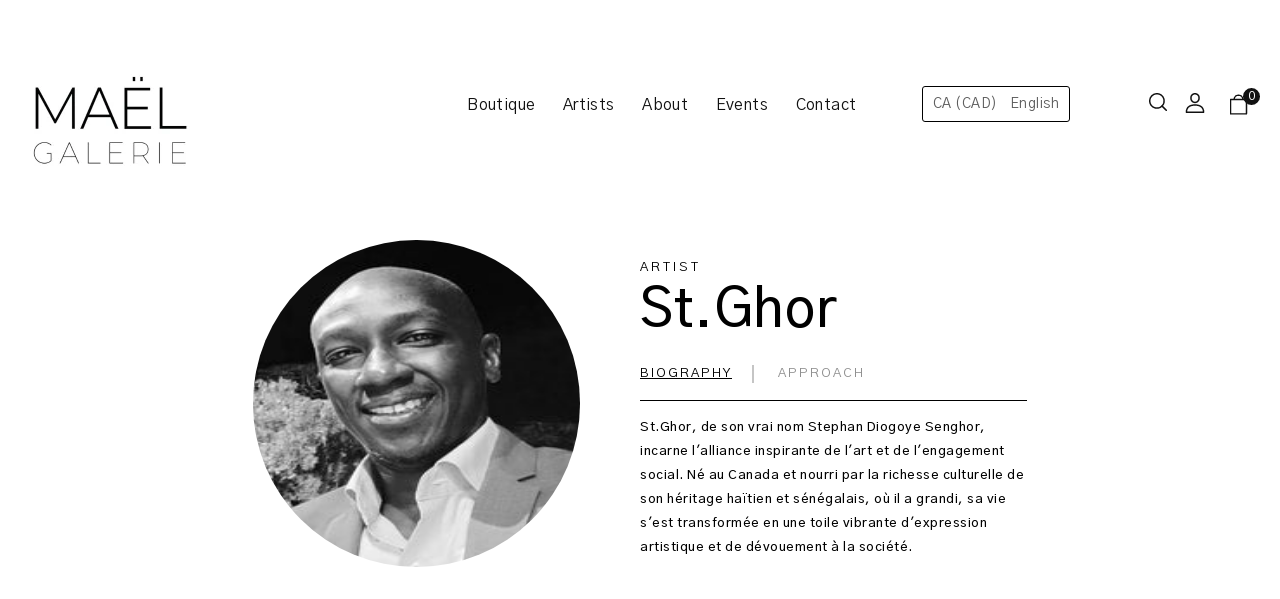

--- FILE ---
content_type: text/html; charset=utf-8
request_url: https://maelgaleriemtl.com/en/blogs/artist/st-ghor
body_size: 34357
content:
<!doctype html>
<html class="no-js" lang="en">
   <head>
     <script src="https://stores.enzuzo.com/apps/enzuzo/static/js/__enzuzo-cookiebar.js?uuid=408a90b2-a444-11ee-9a40-6b26ce2084eb"></script>
      <meta charset="utf-8">
      <meta http-equiv="X-UA-Compatible" content="IE=edge">
      <meta name="viewport" content="width=device-width,initial-scale=1">
      <meta name="theme-color" content="">
      <link rel="canonical" href="https://maelgaleriemtl.com/en/blogs/artist/st-ghor">
      <link rel="preconnect" href="https://cdn.shopify.com" crossorigin>
      <link rel="preconnect" href="https://fonts.googleapis.com">
      <link rel="preconnect" href="https://fonts.googleapis.com">
      <link rel="preconnect" href="https://fonts.gstatic.com" crossorigin>
      <link href="https://fonts.googleapis.com/css2?family=Vidaloka&display=swap" rel="stylesheet">
      <!-- <link href="https://fonts.googleapis.com/css2?family=Roboto:wght@300;400;500;700&display=swap" rel="stylesheet">   -->
      <link href="https://fonts.googleapis.com/css2?family=Gothic+A1:wght@100;200;300;400;500;600;700;800;900&display=swap" rel="stylesheet">
      <link href="https://fonts.googleapis.com/css2?family=Prata&display=swap" rel="stylesheet"><link rel="preconnect" href="https://fonts.shopifycdn.com" crossorigin><title>Maël Galerie</title>
      
      <meta name="description" content="St.Ghor, de son vrai nom Stephan Diogoye Senghor, incarne l&#39;alliance inspirante de l&#39;art et de l&#39;engagement social. Né au Canada et nourri par la richesse culturelle de son héritage haïtien et sénégalais, où il a grandi, sa vie s&#39;est transformée en une toile vibrante d&#39;expression artistique et de dévouement à la sociét">
      
<link rel="shortcut icon" href="//maelgaleriemtl.com/cdn/shop/files/MAEL-GALERIE_LOGO-removebg-preview_32x32.png?v=1702373559" type="image/png">

<meta property="og:site_name" content="Maël Galerie">
<meta property="og:url" content="https://maelgaleriemtl.com/en/blogs/artist/st-ghor">
<meta property="og:title" content="St.Ghor">
<meta property="og:type" content="article">
<meta property="og:description" content="St.Ghor, de son vrai nom Stephan Diogoye Senghor, incarne l&#39;alliance inspirante de l&#39;art et de l&#39;engagement social. Né au Canada et nourri par la richesse culturelle de son héritage haïtien et sénégalais, où il a grandi, sa vie s&#39;est transformée en une toile vibrante d&#39;expression artistique et de dévouement à la sociét"><meta property="og:image" content="http://maelgaleriemtl.com/cdn/shop/articles/Capture_d_ecran_le_2024-07-05_a_13.48.40.jpg?v=1720201835">
  <meta property="og:image:secure_url" content="https://maelgaleriemtl.com/cdn/shop/articles/Capture_d_ecran_le_2024-07-05_a_13.48.40.jpg?v=1720201835">
  <meta property="og:image:width" content="624">
  <meta property="og:image:height" content="794"><meta name="twitter:card" content="summary_large_image">
<meta name="twitter:title" content="St.Ghor">
<meta name="twitter:description" content="St.Ghor, de son vrai nom Stephan Diogoye Senghor, incarne l&#39;alliance inspirante de l&#39;art et de l&#39;engagement social. Né au Canada et nourri par la richesse culturelle de son héritage haïtien et sénégalais, où il a grandi, sa vie s&#39;est transformée en une toile vibrante d&#39;expression artistique et de dévouement à la sociét">

      <link href="//maelgaleriemtl.com/cdn/shop/t/2/assets/owl.carousel.css?v=148200030801023419361686734526" rel="stylesheet" type="text/css" media="all" /> 
      <link href="//maelgaleriemtl.com/cdn/shop/t/2/assets/owl.theme.css?v=4640621573433376151686734526" rel="stylesheet" type="text/css" media="all" />
     
      <link rel="stylesheet" href="//maelgaleriemtl.com/cdn/shop/t/2/assets/component-price.css?v=80582839944953254111686734525" media="print" onload="this.media='all'">
     <link rel="stylesheet" href="//maelgaleriemtl.com/cdn/shop/t/2/assets/component-cart-notification.css?v=39781120133204029451686734524" media="print" onload="this.media='all'">
     <noscript><link href="//maelgaleriemtl.com/cdn/shop/t/2/assets/component-cart-notification.css?v=39781120133204029451686734524" rel="stylesheet" type="text/css" media="all" /></noscript>
     
      <script src="//maelgaleriemtl.com/cdn/shop/t/2/assets/global.js?v=39435685540947621411686734525" defer="defer"></script>
      <script src="//maelgaleriemtl.com/cdn/shop/t/2/assets/product-form.js?v=67332010904971646981686734526" defer="defer"></script>
      <script src="//maelgaleriemtl.com/cdn/shop/t/2/assets/owl.carousel.min.js?v=114319823024521139561686734526" defer="defer"></script>
      <script src="//maelgaleriemtl.com/cdn/shop/t/2/assets/cart-notification.js?v=138783175123876376191686734524" defer="defer"></script>
      <script src="//maelgaleriemtl.com/cdn/shop/t/2/assets/wishlist.js?v=89788287386370204861686734528" defer="defer"></script>
      <script src="//maelgaleriemtl.com/cdn/shop/t/2/assets/compare.js?v=101563298262529069151686734524" defer="defer"></script>
     
      <script src="//ajax.googleapis.com/ajax/libs/jquery/3.6.0/jquery.min.js" type="text/javascript"></script>
      <script src="//ajax.googleapis.com/ajax/libs/jqueryui/1.8.18/jquery-ui.min.js" type="text/javascript"></script>
      <script src="//code.jquery.com/jquery-latest.min.js" type="text/javascript"></script>
      <link href="//cdnjs.cloudflare.com/ajax/libs/font-awesome/4.7.0/css/font-awesome.min.css" rel="stylesheet" type="text/css" media="all" />
      <script src="//cdnjs.cloudflare.com/ajax/libs/fancybox/2.1.5/jquery.fancybox.min.js" type="text/javascript"></script>
      <link href="//cdnjs.cloudflare.com/ajax/libs/fancybox/2.1.5/jquery.fancybox.min.css" rel="stylesheet" type="text/css" media="all" />
      <link href="//cdn.jsdelivr.net/npm/slick-carousel@1.8.1/slick/slick.css" rel="stylesheet" type="text/css" media="all" />
      <link href="//maelgaleriemtl.com/cdn/shop/t/2/assets/quickview.css?v=65493500126832493871686734526" rel="stylesheet" type="text/css" media="all" /> 
      <script src="//cdn.jsdelivr.net/npm/slick-carousel@1.8.1/slick/slick.min.js" type="text/javascript"></script>
      <script src="//maelgaleriemtl.com/cdn/shop/t/2/assets/quickview.js?v=76103059069599746331686734526" type="text/javascript"></script>
      <script>
      
       var content = "\u003cdiv class=\"images-column\"\u003e\n\u003cdiv class=\"qv-product-images\"\u003e\u003c\/div\u003e\n\u003cdiv class=\"qv-product-images-variant\"\u003e\u003c\/div\u003e\n\u003c\/div\u003e\n\u003cdiv class=\"qv-content\"\u003e\n   \u003cdiv class=\"holder\"\u003e\n      \u003ch1 class=\"qv-product-title\"\u003e\u003c\/h1\u003e     \n      \u003cdiv class=\"qv-price\"\u003e\n         \u003cdiv class=\"price-current\"\u003e\n            \u003cdiv class=\"price-currency\"\u003e$\u003c\/div\u003e\n            \u003cdiv class=\"qv-product-price\"\u003e\u003c\/div\u003e\n         \u003c\/div\u003e\n         \u003cdiv class=\"original-price\"\u003e\n            \u003cdiv class=\"price-currency\"\u003e$\u003c\/div\u003e\n            \u003cdiv class=\"qv-product-original-price\"\u003e\u003c\/div\u003e\n         \u003c\/div\u003e\n      \u003c\/div\u003e\n      \u003cdiv class=\"qv-info\"\u003e\n         \u003cdiv class=\"qv-product-type-title\"\u003e\n            \u003cspan class=\"product-type\"\u003eType\u003c\/span\u003e:\n            \u003cspan class=\"qv-product-type\"\u003e\u003c\/span\u003e\n         \u003c\/div\u003e\n         \u003cdiv class=\"qv-view-vendor-title\"\u003e\n            \u003cspan class=\"product-vendor_name\"\u003evendor\u003c\/span\u003e:\n            \u003cspan class=\"qv-view-vendor\"\u003e\u003c\/span\u003e\n         \u003c\/div\u003e\n         \u003cdiv class=\"qv-sku\"\u003e\n            \u003cspan class=\"sku-name\"\u003eSku\u003c\/span\u003e:\n            \u003cspan class=\"qv-view-sku\"\u003e\u003c\/span\u003e\n         \u003c\/div\u003e\n      \u003c\/div\u003e\n      \u003cdiv class=\"qv-add-to-cart\"\u003e\n         \u003cdiv class=\"qv-product-options\"\u003e\u003c\/div\u003e\n         \u003cdiv class=\"quantity-qv\"\u003e\n            \u003cspan\u003eQuantity\u003c\/span\u003e\n            \u003cinput type=\"number\" class=\"qv-quantity\" value=\"1\" min=\"1\"\u003e\n         \u003c\/div\u003e\n         \u003cinput type=\"submit\" class=\"qv-add-button button\" value=\"Add to cart\"\u003e\n      \u003c\/div\u003e\n      \u003ca class=\"view-product\" href=\"\"\u003e\u003cspan\u003eView Full Product Details\u003c\/span\u003e\u003c\/a\u003e\n   \u003c\/div\u003e\n\u003c\/div\u003e\n\n";
     </script>  
     
      <script>window.performance && window.performance.mark && window.performance.mark('shopify.content_for_header.start');</script><meta id="shopify-digital-wallet" name="shopify-digital-wallet" content="/77556384061/digital_wallets/dialog">
<meta name="shopify-checkout-api-token" content="f7bab0cf098dd19547a881bd574ad182">
<link rel="alternate" type="application/atom+xml" title="Feed" href="/en/blogs/artist.atom" />
<link rel="alternate" hreflang="x-default" href="https://maelgaleriemtl.com/blogs/artist/st-ghor">
<link rel="alternate" hreflang="fr" href="https://maelgaleriemtl.com/blogs/artist/st-ghor">
<link rel="alternate" hreflang="en" href="https://maelgaleriemtl.com/en/blogs/artist/st-ghor">
<script async="async" src="/checkouts/internal/preloads.js?locale=en-CA"></script>
<link rel="preconnect" href="https://shop.app" crossorigin="anonymous">
<script async="async" src="https://shop.app/checkouts/internal/preloads.js?locale=en-CA&shop_id=77556384061" crossorigin="anonymous"></script>
<script id="apple-pay-shop-capabilities" type="application/json">{"shopId":77556384061,"countryCode":"CA","currencyCode":"CAD","merchantCapabilities":["supports3DS"],"merchantId":"gid:\/\/shopify\/Shop\/77556384061","merchantName":"Maël Galerie","requiredBillingContactFields":["postalAddress","email"],"requiredShippingContactFields":["postalAddress","email"],"shippingType":"shipping","supportedNetworks":["visa","masterCard","amex","discover","interac","jcb"],"total":{"type":"pending","label":"Maël Galerie","amount":"1.00"},"shopifyPaymentsEnabled":true,"supportsSubscriptions":true}</script>
<script id="shopify-features" type="application/json">{"accessToken":"f7bab0cf098dd19547a881bd574ad182","betas":["rich-media-storefront-analytics"],"domain":"maelgaleriemtl.com","predictiveSearch":true,"shopId":77556384061,"locale":"en"}</script>
<script>var Shopify = Shopify || {};
Shopify.shop = "mael-galerie.myshopify.com";
Shopify.locale = "en";
Shopify.currency = {"active":"CAD","rate":"1.0"};
Shopify.country = "CA";
Shopify.theme = {"name":"Artist-installer","id":152329617725,"schema_name":"Artist-installer","schema_version":"1.0.0","theme_store_id":null,"role":"main"};
Shopify.theme.handle = "null";
Shopify.theme.style = {"id":null,"handle":null};
Shopify.cdnHost = "maelgaleriemtl.com/cdn";
Shopify.routes = Shopify.routes || {};
Shopify.routes.root = "/en/";</script>
<script type="module">!function(o){(o.Shopify=o.Shopify||{}).modules=!0}(window);</script>
<script>!function(o){function n(){var o=[];function n(){o.push(Array.prototype.slice.apply(arguments))}return n.q=o,n}var t=o.Shopify=o.Shopify||{};t.loadFeatures=n(),t.autoloadFeatures=n()}(window);</script>
<script>
  window.ShopifyPay = window.ShopifyPay || {};
  window.ShopifyPay.apiHost = "shop.app\/pay";
  window.ShopifyPay.redirectState = null;
</script>
<script id="shop-js-analytics" type="application/json">{"pageType":"article"}</script>
<script defer="defer" async type="module" src="//maelgaleriemtl.com/cdn/shopifycloud/shop-js/modules/v2/client.init-shop-cart-sync_BN7fPSNr.en.esm.js"></script>
<script defer="defer" async type="module" src="//maelgaleriemtl.com/cdn/shopifycloud/shop-js/modules/v2/chunk.common_Cbph3Kss.esm.js"></script>
<script defer="defer" async type="module" src="//maelgaleriemtl.com/cdn/shopifycloud/shop-js/modules/v2/chunk.modal_DKumMAJ1.esm.js"></script>
<script type="module">
  await import("//maelgaleriemtl.com/cdn/shopifycloud/shop-js/modules/v2/client.init-shop-cart-sync_BN7fPSNr.en.esm.js");
await import("//maelgaleriemtl.com/cdn/shopifycloud/shop-js/modules/v2/chunk.common_Cbph3Kss.esm.js");
await import("//maelgaleriemtl.com/cdn/shopifycloud/shop-js/modules/v2/chunk.modal_DKumMAJ1.esm.js");

  window.Shopify.SignInWithShop?.initShopCartSync?.({"fedCMEnabled":true,"windoidEnabled":true});

</script>
<script>
  window.Shopify = window.Shopify || {};
  if (!window.Shopify.featureAssets) window.Shopify.featureAssets = {};
  window.Shopify.featureAssets['shop-js'] = {"shop-cart-sync":["modules/v2/client.shop-cart-sync_CJVUk8Jm.en.esm.js","modules/v2/chunk.common_Cbph3Kss.esm.js","modules/v2/chunk.modal_DKumMAJ1.esm.js"],"init-fed-cm":["modules/v2/client.init-fed-cm_7Fvt41F4.en.esm.js","modules/v2/chunk.common_Cbph3Kss.esm.js","modules/v2/chunk.modal_DKumMAJ1.esm.js"],"init-shop-email-lookup-coordinator":["modules/v2/client.init-shop-email-lookup-coordinator_Cc088_bR.en.esm.js","modules/v2/chunk.common_Cbph3Kss.esm.js","modules/v2/chunk.modal_DKumMAJ1.esm.js"],"init-windoid":["modules/v2/client.init-windoid_hPopwJRj.en.esm.js","modules/v2/chunk.common_Cbph3Kss.esm.js","modules/v2/chunk.modal_DKumMAJ1.esm.js"],"shop-button":["modules/v2/client.shop-button_B0jaPSNF.en.esm.js","modules/v2/chunk.common_Cbph3Kss.esm.js","modules/v2/chunk.modal_DKumMAJ1.esm.js"],"shop-cash-offers":["modules/v2/client.shop-cash-offers_DPIskqss.en.esm.js","modules/v2/chunk.common_Cbph3Kss.esm.js","modules/v2/chunk.modal_DKumMAJ1.esm.js"],"shop-toast-manager":["modules/v2/client.shop-toast-manager_CK7RT69O.en.esm.js","modules/v2/chunk.common_Cbph3Kss.esm.js","modules/v2/chunk.modal_DKumMAJ1.esm.js"],"init-shop-cart-sync":["modules/v2/client.init-shop-cart-sync_BN7fPSNr.en.esm.js","modules/v2/chunk.common_Cbph3Kss.esm.js","modules/v2/chunk.modal_DKumMAJ1.esm.js"],"init-customer-accounts-sign-up":["modules/v2/client.init-customer-accounts-sign-up_CfPf4CXf.en.esm.js","modules/v2/client.shop-login-button_DeIztwXF.en.esm.js","modules/v2/chunk.common_Cbph3Kss.esm.js","modules/v2/chunk.modal_DKumMAJ1.esm.js"],"pay-button":["modules/v2/client.pay-button_CgIwFSYN.en.esm.js","modules/v2/chunk.common_Cbph3Kss.esm.js","modules/v2/chunk.modal_DKumMAJ1.esm.js"],"init-customer-accounts":["modules/v2/client.init-customer-accounts_DQ3x16JI.en.esm.js","modules/v2/client.shop-login-button_DeIztwXF.en.esm.js","modules/v2/chunk.common_Cbph3Kss.esm.js","modules/v2/chunk.modal_DKumMAJ1.esm.js"],"avatar":["modules/v2/client.avatar_BTnouDA3.en.esm.js"],"init-shop-for-new-customer-accounts":["modules/v2/client.init-shop-for-new-customer-accounts_CsZy_esa.en.esm.js","modules/v2/client.shop-login-button_DeIztwXF.en.esm.js","modules/v2/chunk.common_Cbph3Kss.esm.js","modules/v2/chunk.modal_DKumMAJ1.esm.js"],"shop-follow-button":["modules/v2/client.shop-follow-button_BRMJjgGd.en.esm.js","modules/v2/chunk.common_Cbph3Kss.esm.js","modules/v2/chunk.modal_DKumMAJ1.esm.js"],"checkout-modal":["modules/v2/client.checkout-modal_B9Drz_yf.en.esm.js","modules/v2/chunk.common_Cbph3Kss.esm.js","modules/v2/chunk.modal_DKumMAJ1.esm.js"],"shop-login-button":["modules/v2/client.shop-login-button_DeIztwXF.en.esm.js","modules/v2/chunk.common_Cbph3Kss.esm.js","modules/v2/chunk.modal_DKumMAJ1.esm.js"],"lead-capture":["modules/v2/client.lead-capture_DXYzFM3R.en.esm.js","modules/v2/chunk.common_Cbph3Kss.esm.js","modules/v2/chunk.modal_DKumMAJ1.esm.js"],"shop-login":["modules/v2/client.shop-login_CA5pJqmO.en.esm.js","modules/v2/chunk.common_Cbph3Kss.esm.js","modules/v2/chunk.modal_DKumMAJ1.esm.js"],"payment-terms":["modules/v2/client.payment-terms_BxzfvcZJ.en.esm.js","modules/v2/chunk.common_Cbph3Kss.esm.js","modules/v2/chunk.modal_DKumMAJ1.esm.js"]};
</script>
<script>(function() {
  var isLoaded = false;
  function asyncLoad() {
    if (isLoaded) return;
    isLoaded = true;
    var urls = ["https:\/\/stores.enzuzo.com\/apps\/enzuzo\/static\/js\/__enzuzo-cookiebar.js?uuid=408a90b2-a444-11ee-9a40-6b26ce2084eb\u0026shop=mael-galerie.myshopify.com"];
    for (var i = 0; i < urls.length; i++) {
      var s = document.createElement('script');
      s.type = 'text/javascript';
      s.async = true;
      s.src = urls[i];
      var x = document.getElementsByTagName('script')[0];
      x.parentNode.insertBefore(s, x);
    }
  };
  if(window.attachEvent) {
    window.attachEvent('onload', asyncLoad);
  } else {
    window.addEventListener('load', asyncLoad, false);
  }
})();</script>
<script id="__st">var __st={"a":77556384061,"offset":-18000,"reqid":"3ecc2491-07ce-4f52-9359-b54ed127fd47-1769832739","pageurl":"maelgaleriemtl.com\/en\/blogs\/artist\/st-ghor","s":"articles-607997362493","u":"b1097af4c7d4","p":"article","rtyp":"article","rid":607997362493};</script>
<script>window.ShopifyPaypalV4VisibilityTracking = true;</script>
<script id="captcha-bootstrap">!function(){'use strict';const t='contact',e='account',n='new_comment',o=[[t,t],['blogs',n],['comments',n],[t,'customer']],c=[[e,'customer_login'],[e,'guest_login'],[e,'recover_customer_password'],[e,'create_customer']],r=t=>t.map((([t,e])=>`form[action*='/${t}']:not([data-nocaptcha='true']) input[name='form_type'][value='${e}']`)).join(','),a=t=>()=>t?[...document.querySelectorAll(t)].map((t=>t.form)):[];function s(){const t=[...o],e=r(t);return a(e)}const i='password',u='form_key',d=['recaptcha-v3-token','g-recaptcha-response','h-captcha-response',i],f=()=>{try{return window.sessionStorage}catch{return}},m='__shopify_v',_=t=>t.elements[u];function p(t,e,n=!1){try{const o=window.sessionStorage,c=JSON.parse(o.getItem(e)),{data:r}=function(t){const{data:e,action:n}=t;return t[m]||n?{data:e,action:n}:{data:t,action:n}}(c);for(const[e,n]of Object.entries(r))t.elements[e]&&(t.elements[e].value=n);n&&o.removeItem(e)}catch(o){console.error('form repopulation failed',{error:o})}}const l='form_type',E='cptcha';function T(t){t.dataset[E]=!0}const w=window,h=w.document,L='Shopify',v='ce_forms',y='captcha';let A=!1;((t,e)=>{const n=(g='f06e6c50-85a8-45c8-87d0-21a2b65856fe',I='https://cdn.shopify.com/shopifycloud/storefront-forms-hcaptcha/ce_storefront_forms_captcha_hcaptcha.v1.5.2.iife.js',D={infoText:'Protected by hCaptcha',privacyText:'Privacy',termsText:'Terms'},(t,e,n)=>{const o=w[L][v],c=o.bindForm;if(c)return c(t,g,e,D).then(n);var r;o.q.push([[t,g,e,D],n]),r=I,A||(h.body.append(Object.assign(h.createElement('script'),{id:'captcha-provider',async:!0,src:r})),A=!0)});var g,I,D;w[L]=w[L]||{},w[L][v]=w[L][v]||{},w[L][v].q=[],w[L][y]=w[L][y]||{},w[L][y].protect=function(t,e){n(t,void 0,e),T(t)},Object.freeze(w[L][y]),function(t,e,n,w,h,L){const[v,y,A,g]=function(t,e,n){const i=e?o:[],u=t?c:[],d=[...i,...u],f=r(d),m=r(i),_=r(d.filter((([t,e])=>n.includes(e))));return[a(f),a(m),a(_),s()]}(w,h,L),I=t=>{const e=t.target;return e instanceof HTMLFormElement?e:e&&e.form},D=t=>v().includes(t);t.addEventListener('submit',(t=>{const e=I(t);if(!e)return;const n=D(e)&&!e.dataset.hcaptchaBound&&!e.dataset.recaptchaBound,o=_(e),c=g().includes(e)&&(!o||!o.value);(n||c)&&t.preventDefault(),c&&!n&&(function(t){try{if(!f())return;!function(t){const e=f();if(!e)return;const n=_(t);if(!n)return;const o=n.value;o&&e.removeItem(o)}(t);const e=Array.from(Array(32),(()=>Math.random().toString(36)[2])).join('');!function(t,e){_(t)||t.append(Object.assign(document.createElement('input'),{type:'hidden',name:u})),t.elements[u].value=e}(t,e),function(t,e){const n=f();if(!n)return;const o=[...t.querySelectorAll(`input[type='${i}']`)].map((({name:t})=>t)),c=[...d,...o],r={};for(const[a,s]of new FormData(t).entries())c.includes(a)||(r[a]=s);n.setItem(e,JSON.stringify({[m]:1,action:t.action,data:r}))}(t,e)}catch(e){console.error('failed to persist form',e)}}(e),e.submit())}));const S=(t,e)=>{t&&!t.dataset[E]&&(n(t,e.some((e=>e===t))),T(t))};for(const o of['focusin','change'])t.addEventListener(o,(t=>{const e=I(t);D(e)&&S(e,y())}));const B=e.get('form_key'),M=e.get(l),P=B&&M;t.addEventListener('DOMContentLoaded',(()=>{const t=y();if(P)for(const e of t)e.elements[l].value===M&&p(e,B);[...new Set([...A(),...v().filter((t=>'true'===t.dataset.shopifyCaptcha))])].forEach((e=>S(e,t)))}))}(h,new URLSearchParams(w.location.search),n,t,e,['guest_login'])})(!0,!0)}();</script>
<script integrity="sha256-4kQ18oKyAcykRKYeNunJcIwy7WH5gtpwJnB7kiuLZ1E=" data-source-attribution="shopify.loadfeatures" defer="defer" src="//maelgaleriemtl.com/cdn/shopifycloud/storefront/assets/storefront/load_feature-a0a9edcb.js" crossorigin="anonymous"></script>
<script crossorigin="anonymous" defer="defer" src="//maelgaleriemtl.com/cdn/shopifycloud/storefront/assets/shopify_pay/storefront-65b4c6d7.js?v=20250812"></script>
<script data-source-attribution="shopify.dynamic_checkout.dynamic.init">var Shopify=Shopify||{};Shopify.PaymentButton=Shopify.PaymentButton||{isStorefrontPortableWallets:!0,init:function(){window.Shopify.PaymentButton.init=function(){};var t=document.createElement("script");t.src="https://maelgaleriemtl.com/cdn/shopifycloud/portable-wallets/latest/portable-wallets.en.js",t.type="module",document.head.appendChild(t)}};
</script>
<script data-source-attribution="shopify.dynamic_checkout.buyer_consent">
  function portableWalletsHideBuyerConsent(e){var t=document.getElementById("shopify-buyer-consent"),n=document.getElementById("shopify-subscription-policy-button");t&&n&&(t.classList.add("hidden"),t.setAttribute("aria-hidden","true"),n.removeEventListener("click",e))}function portableWalletsShowBuyerConsent(e){var t=document.getElementById("shopify-buyer-consent"),n=document.getElementById("shopify-subscription-policy-button");t&&n&&(t.classList.remove("hidden"),t.removeAttribute("aria-hidden"),n.addEventListener("click",e))}window.Shopify?.PaymentButton&&(window.Shopify.PaymentButton.hideBuyerConsent=portableWalletsHideBuyerConsent,window.Shopify.PaymentButton.showBuyerConsent=portableWalletsShowBuyerConsent);
</script>
<script data-source-attribution="shopify.dynamic_checkout.cart.bootstrap">document.addEventListener("DOMContentLoaded",(function(){function t(){return document.querySelector("shopify-accelerated-checkout-cart, shopify-accelerated-checkout")}if(t())Shopify.PaymentButton.init();else{new MutationObserver((function(e,n){t()&&(Shopify.PaymentButton.init(),n.disconnect())})).observe(document.body,{childList:!0,subtree:!0})}}));
</script>
<link id="shopify-accelerated-checkout-styles" rel="stylesheet" media="screen" href="https://maelgaleriemtl.com/cdn/shopifycloud/portable-wallets/latest/accelerated-checkout-backwards-compat.css" crossorigin="anonymous">
<style id="shopify-accelerated-checkout-cart">
        #shopify-buyer-consent {
  margin-top: 1em;
  display: inline-block;
  width: 100%;
}

#shopify-buyer-consent.hidden {
  display: none;
}

#shopify-subscription-policy-button {
  background: none;
  border: none;
  padding: 0;
  text-decoration: underline;
  font-size: inherit;
  cursor: pointer;
}

#shopify-subscription-policy-button::before {
  box-shadow: none;
}

      </style>
<script id="sections-script" data-sections="announcement-bar,header" defer="defer" src="//maelgaleriemtl.com/cdn/shop/t/2/compiled_assets/scripts.js?v=1698"></script>
<script>window.performance && window.performance.mark && window.performance.mark('shopify.content_for_header.end');</script>

      <style data-shopify>
      @font-face {
  font-family: Roboto;
  font-weight: 400;
  font-style: normal;
  font-display: swap;
  src: url("//maelgaleriemtl.com/cdn/fonts/roboto/roboto_n4.2019d890f07b1852f56ce63ba45b2db45d852cba.woff2") format("woff2"),
       url("//maelgaleriemtl.com/cdn/fonts/roboto/roboto_n4.238690e0007583582327135619c5f7971652fa9d.woff") format("woff");
}

      @font-face {
  font-family: Roboto;
  font-weight: 700;
  font-style: normal;
  font-display: swap;
  src: url("//maelgaleriemtl.com/cdn/fonts/roboto/roboto_n7.f38007a10afbbde8976c4056bfe890710d51dec2.woff2") format("woff2"),
       url("//maelgaleriemtl.com/cdn/fonts/roboto/roboto_n7.94bfdd3e80c7be00e128703d245c207769d763f9.woff") format("woff");
}

      @font-face {
  font-family: Roboto;
  font-weight: 400;
  font-style: italic;
  font-display: swap;
  src: url("//maelgaleriemtl.com/cdn/fonts/roboto/roboto_i4.57ce898ccda22ee84f49e6b57ae302250655e2d4.woff2") format("woff2"),
       url("//maelgaleriemtl.com/cdn/fonts/roboto/roboto_i4.b21f3bd061cbcb83b824ae8c7671a82587b264bf.woff") format("woff");
}

      @font-face {
  font-family: Roboto;
  font-weight: 700;
  font-style: italic;
  font-display: swap;
  src: url("//maelgaleriemtl.com/cdn/fonts/roboto/roboto_i7.7ccaf9410746f2c53340607c42c43f90a9005937.woff2") format("woff2"),
       url("//maelgaleriemtl.com/cdn/fonts/roboto/roboto_i7.49ec21cdd7148292bffea74c62c0df6e93551516.woff") format("woff");
}

      @font-face {
  font-family: Playfair;
  font-weight: 400;
  font-style: normal;
  font-display: swap;
  src: url("//maelgaleriemtl.com/cdn/fonts/playfair/playfair_n4.13d3b411a6dc3a2e96e8bdc666266166a065c857.woff2") format("woff2"),
       url("//maelgaleriemtl.com/cdn/fonts/playfair/playfair_n4.eccd5edeb74430cf755be464a2af96a922b8b9e0.woff") format("woff");
}

      :root {
      /* --font-body-family: Roboto, sans-serif; */
      --font-body-family: "Gothic A1";
      --font-body-style: normal;
      --font-body-weight: 400;
      /* --font-heading-family: Playfair, serif; */
      --font-heading-family:  "Gothic A1";
      --font-heading-style: normal;
      --font-heading-weight: 400;
      --color-base-text: #111111;
      --color-base-text-rgb: 17, 17, 17;
      --color-base-background-1: #ffffff;
      --color-base-background-1-rgb: 255, 255, 255;
      --color-base-accent-1: #111111;
      --color-base-accent-1-rgb: 17, 17, 17;
      --color-base-accent-2: #ffffff;
      --color-base-accent-2-rgb: 255, 255, 255;
      --color-base-border: #e5e5e5;
      --color-base-button-text: #ffffff;
      --color-base-button-text-hover: #fff;
      --color-base-button-background: #111111;
      --color-base-button-background-hover: #111111;
      --color-base-text-opacity-10-percent: #e7e7e7;
      --color-base-text-opacity-20-percent: #cfcfcf;
      --color-base-text-opacity-55-percent: #7c7c7c;
      --color-base-text-opacity-85-percent: #353535;
      --color-base-accent-1-opacity-10-percent: #e7e7e7;
      --color-base-accent-2-opacity-10-percent: #ffffff;
      --color-rating-empty: #dadada;
      --color-rating-filled: #ffc30e;
      }
      *,
      *::before,
      *::after {
      box-sizing: inherit;
      }
      html {
      box-sizing: border-box;
      font-size: 62.5%;
      height: 100%;
      }
      body {
      display: grid;
      grid-template-rows: auto auto 1fr auto;
      grid-template-columns: 100%;
      min-height: 100%;
      margin: 0;
      font-size: 14px;
      letter-spacing: 0.5px;
      line-height: 24px;
      /* font-family: var(--font-body-family); */
      font-family: "Gothic A1";
      font-style: var(--font-body-style);
      font-weight: var(--font-body-weight);
      color: var(--color-base-text);
      }
      </style>
      <link href="//maelgaleriemtl.com/cdn/shop/t/2/assets/base.css?v=128344880754871840381715236982" rel="stylesheet" type="text/css" media="all" />
<link rel="preload" as="font" href="//maelgaleriemtl.com/cdn/fonts/roboto/roboto_n4.2019d890f07b1852f56ce63ba45b2db45d852cba.woff2" type="font/woff2" crossorigin><link rel="preload" as="font" href="//maelgaleriemtl.com/cdn/fonts/playfair/playfair_n4.13d3b411a6dc3a2e96e8bdc666266166a065c857.woff2" type="font/woff2" crossorigin>
<link rel="stylesheet" href="//maelgaleriemtl.com/cdn/shop/t/2/assets/component-predictive-search.css?v=98585594181592278061686734525" media="print" onload="this.media='all'"><script>
         document.documentElement.className = document.documentElement.className.replace('no-js', 'js');
      </script>
   <style type='text/css'>
  .baCountry{width:30px;height:20px;display:inline-block;vertical-align:middle;margin-right:6px;background-size:30px!important;border-radius:4px;background-repeat:no-repeat}
  .baCountry-traditional .baCountry{background-image:url(https://cdn.shopify.com/s/files/1/0194/1736/6592/t/1/assets/ba-flags.png?=14261939516959647149);height:19px!important}
  .baCountry-modern .baCountry{background-image:url(https://cdn.shopify.com/s/files/1/0194/1736/6592/t/1/assets/ba-flags.png?=14261939516959647149)}
  .baCountry-NO-FLAG{background-position:0 0}.baCountry-AD{background-position:0 -20px}.baCountry-AED{background-position:0 -40px}.baCountry-AFN{background-position:0 -60px}.baCountry-AG{background-position:0 -80px}.baCountry-AI{background-position:0 -100px}.baCountry-ALL{background-position:0 -120px}.baCountry-AMD{background-position:0 -140px}.baCountry-AOA{background-position:0 -160px}.baCountry-ARS{background-position:0 -180px}.baCountry-AS{background-position:0 -200px}.baCountry-AT{background-position:0 -220px}.baCountry-AUD{background-position:0 -240px}.baCountry-AWG{background-position:0 -260px}.baCountry-AZN{background-position:0 -280px}.baCountry-BAM{background-position:0 -300px}.baCountry-BBD{background-position:0 -320px}.baCountry-BDT{background-position:0 -340px}.baCountry-BE{background-position:0 -360px}.baCountry-BF{background-position:0 -380px}.baCountry-BGN{background-position:0 -400px}.baCountry-BHD{background-position:0 -420px}.baCountry-BIF{background-position:0 -440px}.baCountry-BJ{background-position:0 -460px}.baCountry-BMD{background-position:0 -480px}.baCountry-BND{background-position:0 -500px}.baCountry-BOB{background-position:0 -520px}.baCountry-BRL{background-position:0 -540px}.baCountry-BSD{background-position:0 -560px}.baCountry-BTN{background-position:0 -580px}.baCountry-BWP{background-position:0 -600px}.baCountry-BYN{background-position:0 -620px}.baCountry-BZD{background-position:0 -640px}.baCountry-CAD{background-position:0 -660px}.baCountry-CC{background-position:0 -680px}.baCountry-CDF{background-position:0 -700px}.baCountry-CG{background-position:0 -720px}.baCountry-CHF{background-position:0 -740px}.baCountry-CI{background-position:0 -760px}.baCountry-CK{background-position:0 -780px}.baCountry-CLP{background-position:0 -800px}.baCountry-CM{background-position:0 -820px}.baCountry-CNY{background-position:0 -840px}.baCountry-COP{background-position:0 -860px}.baCountry-CRC{background-position:0 -880px}.baCountry-CU{background-position:0 -900px}.baCountry-CX{background-position:0 -920px}.baCountry-CY{background-position:0 -940px}.baCountry-CZK{background-position:0 -960px}.baCountry-DE{background-position:0 -980px}.baCountry-DJF{background-position:0 -1000px}.baCountry-DKK{background-position:0 -1020px}.baCountry-DM{background-position:0 -1040px}.baCountry-DOP{background-position:0 -1060px}.baCountry-DZD{background-position:0 -1080px}.baCountry-EC{background-position:0 -1100px}.baCountry-EE{background-position:0 -1120px}.baCountry-EGP{background-position:0 -1140px}.baCountry-ER{background-position:0 -1160px}.baCountry-ES{background-position:0 -1180px}.baCountry-ETB{background-position:0 -1200px}.baCountry-EUR{background-position:0 -1220px}.baCountry-FI{background-position:0 -1240px}.baCountry-FJD{background-position:0 -1260px}.baCountry-FKP{background-position:0 -1280px}.baCountry-FO{background-position:0 -1300px}.baCountry-FR{background-position:0 -1320px}.baCountry-GA{background-position:0 -1340px}.baCountry-GBP{background-position:0 -1360px}.baCountry-GD{background-position:0 -1380px}.baCountry-GEL{background-position:0 -1400px}.baCountry-GHS{background-position:0 -1420px}.baCountry-GIP{background-position:0 -1440px}.baCountry-GL{background-position:0 -1460px}.baCountry-GMD{background-position:0 -1480px}.baCountry-GNF{background-position:0 -1500px}.baCountry-GQ{background-position:0 -1520px}.baCountry-GR{background-position:0 -1540px}.baCountry-GTQ{background-position:0 -1560px}.baCountry-GU{background-position:0 -1580px}.baCountry-GW{background-position:0 -1600px}.baCountry-HKD{background-position:0 -1620px}.baCountry-HNL{background-position:0 -1640px}.baCountry-HRK{background-position:0 -1660px}.baCountry-HTG{background-position:0 -1680px}.baCountry-HUF{background-position:0 -1700px}.baCountry-IDR{background-position:0 -1720px}.baCountry-IE{background-position:0 -1740px}.baCountry-ILS{background-position:0 -1760px}.baCountry-INR{background-position:0 -1780px}.baCountry-IO{background-position:0 -1800px}.baCountry-IQD{background-position:0 -1820px}.baCountry-IRR{background-position:0 -1840px}.baCountry-ISK{background-position:0 -1860px}.baCountry-IT{background-position:0 -1880px}.baCountry-JMD{background-position:0 -1900px}.baCountry-JOD{background-position:0 -1920px}.baCountry-JPY{background-position:0 -1940px}.baCountry-KES{background-position:0 -1960px}.baCountry-KGS{background-position:0 -1980px}.baCountry-KHR{background-position:0 -2000px}.baCountry-KI{background-position:0 -2020px}.baCountry-KMF{background-position:0 -2040px}.baCountry-KN{background-position:0 -2060px}.baCountry-KP{background-position:0 -2080px}.baCountry-KRW{background-position:0 -2100px}.baCountry-KWD{background-position:0 -2120px}.baCountry-KYD{background-position:0 -2140px}.baCountry-KZT{background-position:0 -2160px}.baCountry-LBP{background-position:0 -2180px}.baCountry-LI{background-position:0 -2200px}.baCountry-LKR{background-position:0 -2220px}.baCountry-LRD{background-position:0 -2240px}.baCountry-LSL{background-position:0 -2260px}.baCountry-LT{background-position:0 -2280px}.baCountry-LU{background-position:0 -2300px}.baCountry-LV{background-position:0 -2320px}.baCountry-LYD{background-position:0 -2340px}.baCountry-MAD{background-position:0 -2360px}.baCountry-MC{background-position:0 -2380px}.baCountry-MDL{background-position:0 -2400px}.baCountry-ME{background-position:0 -2420px}.baCountry-MGA{background-position:0 -2440px}.baCountry-MKD{background-position:0 -2460px}.baCountry-ML{background-position:0 -2480px}.baCountry-MMK{background-position:0 -2500px}.baCountry-MN{background-position:0 -2520px}.baCountry-MOP{background-position:0 -2540px}.baCountry-MQ{background-position:0 -2560px}.baCountry-MR{background-position:0 -2580px}.baCountry-MS{background-position:0 -2600px}.baCountry-MT{background-position:0 -2620px}.baCountry-MUR{background-position:0 -2640px}.baCountry-MVR{background-position:0 -2660px}.baCountry-MWK{background-position:0 -2680px}.baCountry-MXN{background-position:0 -2700px}.baCountry-MYR{background-position:0 -2720px}.baCountry-MZN{background-position:0 -2740px}.baCountry-NAD{background-position:0 -2760px}.baCountry-NE{background-position:0 -2780px}.baCountry-NF{background-position:0 -2800px}.baCountry-NG{background-position:0 -2820px}.baCountry-NIO{background-position:0 -2840px}.baCountry-NL{background-position:0 -2860px}.baCountry-NOK{background-position:0 -2880px}.baCountry-NPR{background-position:0 -2900px}.baCountry-NR{background-position:0 -2920px}.baCountry-NU{background-position:0 -2940px}.baCountry-NZD{background-position:0 -2960px}.baCountry-OMR{background-position:0 -2980px}.baCountry-PAB{background-position:0 -3000px}.baCountry-PEN{background-position:0 -3020px}.baCountry-PGK{background-position:0 -3040px}.baCountry-PHP{background-position:0 -3060px}.baCountry-PKR{background-position:0 -3080px}.baCountry-PLN{background-position:0 -3100px}.baCountry-PR{background-position:0 -3120px}.baCountry-PS{background-position:0 -3140px}.baCountry-PT{background-position:0 -3160px}.baCountry-PW{background-position:0 -3180px}.baCountry-QAR{background-position:0 -3200px}.baCountry-RON{background-position:0 -3220px}.baCountry-RSD{background-position:0 -3240px}.baCountry-RUB{background-position:0 -3260px}.baCountry-RWF{background-position:0 -3280px}.baCountry-SAR{background-position:0 -3300px}.baCountry-SBD{background-position:0 -3320px}.baCountry-SCR{background-position:0 -3340px}.baCountry-SDG{background-position:0 -3360px}.baCountry-SEK{background-position:0 -3380px}.baCountry-SGD{background-position:0 -3400px}.baCountry-SI{background-position:0 -3420px}.baCountry-SK{background-position:0 -3440px}.baCountry-SLL{background-position:0 -3460px}.baCountry-SM{background-position:0 -3480px}.baCountry-SN{background-position:0 -3500px}.baCountry-SO{background-position:0 -3520px}.baCountry-SRD{background-position:0 -3540px}.baCountry-SSP{background-position:0 -3560px}.baCountry-STD{background-position:0 -3580px}.baCountry-SV{background-position:0 -3600px}.baCountry-SYP{background-position:0 -3620px}.baCountry-SZL{background-position:0 -3640px}.baCountry-TC{background-position:0 -3660px}.baCountry-TD{background-position:0 -3680px}.baCountry-TG{background-position:0 -3700px}.baCountry-THB{background-position:0 -3720px}.baCountry-TJS{background-position:0 -3740px}.baCountry-TK{background-position:0 -3760px}.baCountry-TMT{background-position:0 -3780px}.baCountry-TND{background-position:0 -3800px}.baCountry-TOP{background-position:0 -3820px}.baCountry-TRY{background-position:0 -3840px}.baCountry-TTD{background-position:0 -3860px}.baCountry-TWD{background-position:0 -3880px}.baCountry-TZS{background-position:0 -3900px}.baCountry-UAH{background-position:0 -3920px}.baCountry-UGX{background-position:0 -3940px}.baCountry-USD{background-position:0 -3960px}.baCountry-UYU{background-position:0 -3980px}.baCountry-UZS{background-position:0 -4000px}.baCountry-VEF{background-position:0 -4020px}.baCountry-VG{background-position:0 -4040px}.baCountry-VI{background-position:0 -4060px}.baCountry-VND{background-position:0 -4080px}.baCountry-VUV{background-position:0 -4100px}.baCountry-WST{background-position:0 -4120px}.baCountry-XAF{background-position:0 -4140px}.baCountry-XPF{background-position:0 -4160px}.baCountry-YER{background-position:0 -4180px}.baCountry-ZAR{background-position:0 -4200px}.baCountry-ZM{background-position:0 -4220px}.baCountry-ZW{background-position:0 -4240px}
  .bacurr-checkoutNotice{margin: 3px 10px 0 10px;left: 0;right: 0;text-align: center;}
  @media (min-width:750px) {.bacurr-checkoutNotice{position: absolute;}}
</style>

<script>
    window.baCurr = window.baCurr || {};
    window.baCurr.config = {}; window.baCurr.rePeat = function () {};
    Object.assign(window.baCurr.config, {
      "enabled":false,
      "manual_placement":"",
      "night_time":false,
      "round_by_default":false,
      "display_position":"",
      "display_position_type":"floating",
      "custom_code":{"css":""},
      "flag_type":"",
      "flag_design":"modern",
      "round_style":"",
      "round_dec":"",
      "chosen_cur":,
      "desktop_visible":false,
      "mob_visible":false,
      "money_mouse_show":false,
      "textColor":"",
      "flag_theme":"default",
      "selector_hover_hex":"",
      "lightning":false,
      "mob_manual_placement":"",
      "mob_placement":"",
      "mob_placement_type":"floating",
      "moneyWithCurrencyFormat":false,
      "ui_style":"default",
      "user_curr":"",
      "auto_loc":false,
      "auto_pref":false,
      "selector_bg_hex":"",
      "selector_border_type":"",
      "cart_alert_bg_hex":"",
      "cart_alert_note":"",
      "cart_alert_state":false,
      "cart_alert_font_hex":""
    },{
      money_format: "${{amount}}",
      money_with_currency_format: "${{amount}} CAD",
      user_curr: "CAD"
    });
    window.baCurr.config.multi_curr = [];
    
    window.baCurr.config.final_currency = "CAD" || '';
    window.baCurr.config.multi_curr = "CAD,USD".split(',') || '';

    (function(window, document) {"use strict";
      function onload(){
        function insertPopupMessageJs(){
          var head = document.getElementsByTagName('head')[0];
          var script = document.createElement('script');
          script.src = ('https:' == document.location.protocol ? 'https://' : 'http://') + 'currency.boosterapps.com/preview_curr.js';
          script.type = 'text/javascript';
          head.appendChild(script);
        }

        if(document.location.search.indexOf("preview_cur=1") > -1){
          setTimeout(function(){
            window.currency_preview_result = document.getElementById("baCurrSelector").length > 0 ? 'success' : 'error';
            insertPopupMessageJs();
          }, 1000);
        }
      }

      var head = document.getElementsByTagName('head')[0];
      var script = document.createElement('script');
      script.src = ('https:' == document.location.protocol ? 'https://' : 'http://') + "";
      script.type = 'text/javascript';
      script.onload = script.onreadystatechange = function() {
      if (script.readyState) {
        if (script.readyState === 'complete' || script.readyState === 'loaded') {
          script.onreadystatechange = null;
            onload();
          }
        }
        else {
          onload();
        }
      };
      head.appendChild(script);

    }(window, document));
</script>

<!-- BEGIN app block: shopify://apps/t-lab-ai-language-translate/blocks/language_switcher/b5b83690-efd4-434d-8c6a-a5cef4019faf --><!-- BEGIN app snippet: switcher_styling -->

<link href="//cdn.shopify.com/extensions/019bb762-7264-7b99-8d86-32684349d784/content-translation-297/assets/advanced-switcher.css" rel="stylesheet" type="text/css" media="all" />

<style>
  .tl-switcher-container.tl-custom-position {
    border-width: 1px;
    border-style: solid;
    border-color: #000000;
    background-color: #ffffff;
  }

  .tl-custom-position.top-right {
    top: 55px;
    right: 20px;
    bottom: auto;
    left: auto;
  }

  .tl-custom-position.top-left {
    top: 55px;
    right: auto;
    bottom: auto;
    left: 20px;
  }

  .tl-custom-position.bottom-left {
    position: fixed;
    top: auto;
    right: auto;
    bottom: 20px;
    left: 20px;
  }

  .tl-custom-position.bottom-right {
    position: fixed;
    top: auto;
    right: 20px;
    bottom: 20px;
    left: auto;
  }

  .tl-custom-position > div {
    font-size: 14px;
    color: #5c5c5c;
  }

  .tl-custom-position .tl-label {
    color: #5c5c5c;
  }

  .tl-dropdown,
  .tl-overlay,
  .tl-options {
    display: none;
  }

  .tl-dropdown.bottom-right,
  .tl-dropdown.bottom-left {
    bottom: 100%;
    top: auto;
  }

  .tl-dropdown.top-right,
  .tl-dropdown.bottom-right {
    right: 0;
    left: auto;
  }

  .tl-options.bottom-right,
  .tl-options.bottom-left {
    bottom: 100%;
    top: auto;
  }

  .tl-options.top-right,
  .tl-options.bottom-right {
    right: 0;
    left: auto;
  }

  div:not(.tl-inner) > .tl-switcher .tl-select,
  div.tl-selections {
    border-width: 0px;
  }

  

  
</style>
<!-- END app snippet -->

<script type="text/template" id="tl-switcher-template">
  <div class="tl-switcher-container hidden top-right">
    
        <div class="tl-wrapper">
          <div class="tl-selections">
            
              <div class="tl-selection tl-currency">
                
                <span class="tl-label tl-code">CA (CAD)</span
                >
              </div>
              <div class="tl-selection tl-language">
                
                
                    <span class="tl-label tl-name">English</span>
                  
              </div>
            
          </div>
          <div class="tl-dropdown top-right">
            <div class="tl-inner">
              <span class="tl-close-btn">
                <svg style="stroke: black; stroke-width: 4px; width: 24px;" class="icon icon-close" viewBox="0 0 64 64">
                  <path d="M19 17.61l27.12 27.13m0-27.12L19 44.74"></path>
                </svg>
              </span>

              <div class="tl-title">Country/Region</div>
              <!-- BEGIN app snippet: country_region_form --><div class="tl-switcher">
  <form method="post" action="/en/localization" id="localization_form" accept-charset="UTF-8" class="shopify-localization-form" enctype="multipart/form-data"><input type="hidden" name="form_type" value="localization" /><input type="hidden" name="utf8" value="✓" /><input type="hidden" name="_method" value="put" /><input type="hidden" name="return_to" value="/en/blogs/artist/st-ghor" />
    <input type="hidden" name="country_code" value="CA">
    <input type="hidden" name="language_code" value="en">
    <div class="tl-select">
      
        
        <span class="tl-label">CA (CAD)</span>
      
    </div>
    <ul class="tl-options top-right" role="list">
      
        
          <li class="tl-option" tabindex="-1" data-value="CA">
            
            <span class="tl-label">Canada (CAD
              $)</span
            >
          </li>
        
      
        
          <li class="tl-option" tabindex="-1" data-value="US">
            
            <span class="tl-label">United States (USD
              $)</span
            >
          </li>
        
      
    </ul>
  </form>
</div>
<!-- END app snippet -->

              <div class="tl-title">Language</div>
              <!-- BEGIN app snippet: language_form --><div class="tl-switcher tl-language"><form method="post" action="/en/localization" id="localization_form" accept-charset="UTF-8" class="shopify-localization-form" enctype="multipart/form-data"><input type="hidden" name="form_type" value="localization" /><input type="hidden" name="utf8" value="✓" /><input type="hidden" name="_method" value="put" /><input type="hidden" name="return_to" value="/en/blogs/artist/st-ghor" />
    <div class="tl-select">
      
            <span class="tl-label tl-name">English</span>
      
    </div>
    <ul class="tl-options top-right" role="list">
      
          <li
            class="tl-option "
            data-value="fr"
          >
                <span class="tl-label tl-name" for="français">français</span>
          </li>
          <li
            class="tl-option active"
            data-value="en"
          >
                <span class="tl-label tl-name" for="English">English</span>
          </li>
      
    </ul>
    <input type="hidden" name="country_code" value="CA">
    <input type="hidden" name="language_code" value="en"></form>
</div>
<!-- END app snippet -->
            </div>
          </div>
        </div>

      
    <!-- BEGIN app snippet: language_form2 --><div class="tl-languages-unwrap" style="display: none;"><form method="post" action="/en/localization" id="localization_form" accept-charset="UTF-8" class="shopify-localization-form" enctype="multipart/form-data"><input type="hidden" name="form_type" value="localization" /><input type="hidden" name="utf8" value="✓" /><input type="hidden" name="_method" value="put" /><input type="hidden" name="return_to" value="/en/blogs/artist/st-ghor" />
    <ul class="tl-options" role="list">
      
          <li
            class="tl-option "
            data-value="fr"
          >
                <span class="tl-label tl-name" for="français">français</span>
          </li>
          <li
            class="tl-option active"
            data-value="en"
          >
                <span class="tl-label tl-name" for="English">English</span>
          </li>
      
    </ul>
    <input type="hidden" name="country_code" value="CA">
    <input type="hidden" name="language_code" value="en"></form>
</div>
<!-- END app snippet -->
  </div>
</script>

<!-- BEGIN app snippet: switcher_init_script --><script>
  "use strict";
  (()=>{let s="tlSwitcherReady",l="hidden";function c(i,r,t=0){var e=i.map(function(e){return document.querySelector(e)});if(e.every(function(e){return!!e}))r(e);else{let e=new MutationObserver(function(e,t){var n=i.map(function(e){return document.querySelector(e)});n.every(function(e){return!!e})&&(t.disconnect(),r(n))});e.observe(document.documentElement,{childList:!0,subtree:!0}),0<t&&setTimeout(function(){e.disconnect()},t)}}let a=function(c,a){return function(t){var n=t[0],i=t[1];if(n&&i){var r=n.cloneNode(!0);let e=!1;switch(a){case"before":var o=i.parentElement;o&&(o.insertBefore(r,i),e=!0);break;case"after":o=i.parentElement;o&&(o.insertBefore(r,i.nextSibling),e=!0);break;case"in-element-prepend":o=i.firstChild;i.insertBefore(r,o),e=!0;break;case"in-element":i.appendChild(r),e=!0}e&&(r instanceof HTMLElement&&(r.classList.add(c),r.classList.remove(l)),t=new CustomEvent(s,{detail:{switcherElement:r}}),document.dispatchEvent(t))}}};function r(e){switch(e.switcherPosition){case"header":t=e.switcherPrototypeSelector,i=e.headerRelativePosition,r=e.mobileRefElement,o=e.mobileRelativePosition,(n=e.headerRefElement)&&n.split(",").map(e=>e.trim()).filter(Boolean).forEach(e=>{c([t,e],a("desktop",i),3e3)}),r&&r.split(",").map(e=>e.trim()).filter(Boolean).forEach(e=>{c([t,e],a("mobile",o))});break;case"custom":n=e.switcherPrototypeSelector,(n=document.querySelector(n))&&(n.classList.add("tl-custom-position"),n.classList.remove(l),n=new CustomEvent(s,{detail:{switcherElement:n}}),document.dispatchEvent(n))}var t,n,i,r,o}void 0===window.TranslationLab&&(window.TranslationLab={}),window.TranslationLab.Switcher={configure:function(i){c(["body"],e=>{var t,n=document.getElementById("tl-switcher-template");n&&((t=document.createElement("div")).innerHTML=n.innerHTML,n=t.querySelector(".tl-switcher-container"))&&(t=n.cloneNode(!0),e[0])&&e[0].appendChild(t),r(i)})}}})();
</script><!-- END app snippet -->

<script>
  (function () {

    var enabledShopCurrenciesJson = '[{"name":"Canadian Dollar","iso_code":"CAD","symbol":"$"},{"name":"United States Dollar","iso_code":"USD","symbol":"$"}]';
    var availableCountriesJson = '[{"name":"Canada","iso_code":"CA","currency_code":"CAD"},{"name":"United States","iso_code":"US","currency_code":"USD"}]';

    if (typeof window.TranslationLab === 'undefined') {
      window.TranslationLab = {};
    }

    window.TranslationLab.CurrencySettings = {
      themeMoneyFormat: "${{amount}}",
      themeMoneyWithCurrencyFormat: "${{amount}} CAD",
      format: 'money_with_currency_format',
      isRtl: false
    };

    window.TranslationLab.switcherSettings = {
      switcherMode: 'country_region_and_language',
      labelType: 'language-name',
      showFlags: false,
      useSwitcherIcon: false,
      imgFileTemplate: 'https://cdn.shopify.com/extensions/019bb762-7264-7b99-8d86-32684349d784/content-translation-297/assets/[country-code].svg',

      isModal: false,

      currencyFormatClass: 'span.money, span.tlab-currency-format, .price-item, .price, .price-sale, .price-compare, .product__price, .product__price--sale, .product__price--old, .jsPrice',
      shopCurrencyCode: "CAD" || "CAD",

      langCurrencies: null,

      currentLocale: 'en',
      languageList: JSON.parse("[{\r\n\"name\": \"French\",\r\n\"endonym_name\": \"français\",\r\n\"iso_code\": \"fr\",\r\n\"display_code\": \"fr\",\r\n\"primary\": true,\"flag\": \"https:\/\/cdn.shopify.com\/extensions\/019bb762-7264-7b99-8d86-32684349d784\/content-translation-297\/assets\/fr.svg\",\r\n\"region\": null,\r\n\"regions\": null,\r\n\"root_url\": \"\\\/\"\r\n},{\r\n\"name\": \"English\",\r\n\"endonym_name\": \"English\",\r\n\"iso_code\": \"en\",\r\n\"display_code\": \"en\",\r\n\"primary\": false,\"flag\": \"https:\/\/cdn.shopify.com\/extensions\/019bb762-7264-7b99-8d86-32684349d784\/content-translation-297\/assets\/gb.svg\",\r\n\"region\": null,\r\n\"regions\": null,\r\n\"root_url\": \"\\\/en\"\r\n}]"),

      currentCountry: 'CA',
      availableCountries: JSON.parse(availableCountriesJson),

      enabledShopCurrencies: JSON.parse(enabledShopCurrenciesJson),

      addNoRedirect: false,
      addLanguageCode: false,
    };

    function getShopifyThemeName() {
      if (window.Shopify && window.Shopify.theme && window.Shopify.theme.name) {
        return window.Shopify.theme.name.toLowerCase();
      }
      return null;
    }

    function find(collection, predicate) {
      for (var i = 0; i < collection.length; i++) {
        if (predicate(collection[i])) {
          return collection[i];
        }
      }
      return null;
    }

    function getCurrenciesForLanguage(languageCode, languageCurrencies, defaultCurrencyCode) {
      if (!languageCode || !languageCurrencies) {
        return {
          languageCode: '',
          currencies: [{ code: defaultCurrencyCode }]
        };
      }
      const langCodePart = languageCode.split('-')[0];
      const langCurrencyMapping = find(languageCurrencies, function(x) { return x.languageCode === languageCode || x.languageCode === langCodePart; });
      const defaultCurrenciesForLanguage = {
        languageCode: languageCode,
        currencies: [{ code: defaultCurrencyCode }]
      };
      return langCurrencyMapping ?? defaultCurrenciesForLanguage;
    }

    function findCurrencyForLanguage(langCurrencies, languageCode, currencyCode, defaultCurrencyCode) {
      if (!languageCode) return null
      const langCurrencyMapping = getCurrenciesForLanguage(languageCode, langCurrencies, defaultCurrencyCode);
      if (!currencyCode)  return langCurrencyMapping.currencies[0];
      const currency = find(langCurrencyMapping.currencies, function(currency) { return currency.code === currencyCode; });
      if (!currency) return langCurrencyMapping.currencies[0];
      return currency;
    }

    function getCurrentCurrencyCode(languageCurrencies, language, shopCurrencyCode) {
      const queryParamCurrencyCode = getQueryParam('currency');
      if (queryParamCurrencyCode) {
        window.TranslationLab.currencyCookie.write(queryParamCurrencyCode.toUpperCase());
        deleteQueryParam('currency');
      }

      const savedCurrencyCode = window.TranslationLab.currencyCookie.read() ?? null;
      const currencyForCurrentLanguage = findCurrencyForLanguage(languageCurrencies, language.iso_code, savedCurrencyCode, shopCurrencyCode);
      return currencyForCurrentLanguage ? currencyForCurrentLanguage.code : shopCurrencyCode;
    }

    function getQueryParam(param) {
      const queryString = window.location.search;
      const urlParams = new URLSearchParams(queryString);
      const paramValue = urlParams.get(param);
      return paramValue;
    }

    function deleteQueryParam(param) {
      const url = new URL(window.location.href);
      url.searchParams.delete(param);
      window.history.replaceState({}, '', url.toString());
    }

    window.TranslationLab.currencyCookie = {
        name: 'translation-lab-currency',
        write: function (currency) {
            window.localStorage.setItem(this.name, currency);
        },
        read: function () {
            return window.localStorage.getItem(this.name);
        },
        destroy: function () {
            window.localStorage.removeItem(this.name);
        }
    }

    window.TranslationLab.currencyService = {
      getCurrenciesForLanguage: getCurrenciesForLanguage,
      findCurrencyForLanguage: findCurrencyForLanguage,
      getCurrentCurrencyCode: getCurrentCurrencyCode
    }

    var switcherOptions = {
      shopifyThemeName: getShopifyThemeName(),
      switcherPrototypeSelector: '.tl-switcher-container.hidden',
      switcherPosition: 'custom',
      headerRefElement: '',
      headerRelativePosition: 'before',
      mobileRefElement: '',
      mobileRelativePosition: 'before',
    };

    window.TranslationLab.Switcher.configure(switcherOptions);

  })();
</script>



<script defer="defer" src="https://cdn.shopify.com/extensions/019bb762-7264-7b99-8d86-32684349d784/content-translation-297/assets/advanced-switcher.js" type="text/javascript"></script>


<!-- END app block --><link href="https://monorail-edge.shopifysvc.com" rel="dns-prefetch">
<script>(function(){if ("sendBeacon" in navigator && "performance" in window) {try {var session_token_from_headers = performance.getEntriesByType('navigation')[0].serverTiming.find(x => x.name == '_s').description;} catch {var session_token_from_headers = undefined;}var session_cookie_matches = document.cookie.match(/_shopify_s=([^;]*)/);var session_token_from_cookie = session_cookie_matches && session_cookie_matches.length === 2 ? session_cookie_matches[1] : "";var session_token = session_token_from_headers || session_token_from_cookie || "";function handle_abandonment_event(e) {var entries = performance.getEntries().filter(function(entry) {return /monorail-edge.shopifysvc.com/.test(entry.name);});if (!window.abandonment_tracked && entries.length === 0) {window.abandonment_tracked = true;var currentMs = Date.now();var navigation_start = performance.timing.navigationStart;var payload = {shop_id: 77556384061,url: window.location.href,navigation_start,duration: currentMs - navigation_start,session_token,page_type: "article"};window.navigator.sendBeacon("https://monorail-edge.shopifysvc.com/v1/produce", JSON.stringify({schema_id: "online_store_buyer_site_abandonment/1.1",payload: payload,metadata: {event_created_at_ms: currentMs,event_sent_at_ms: currentMs}}));}}window.addEventListener('pagehide', handle_abandonment_event);}}());</script>
<script id="web-pixels-manager-setup">(function e(e,d,r,n,o){if(void 0===o&&(o={}),!Boolean(null===(a=null===(i=window.Shopify)||void 0===i?void 0:i.analytics)||void 0===a?void 0:a.replayQueue)){var i,a;window.Shopify=window.Shopify||{};var t=window.Shopify;t.analytics=t.analytics||{};var s=t.analytics;s.replayQueue=[],s.publish=function(e,d,r){return s.replayQueue.push([e,d,r]),!0};try{self.performance.mark("wpm:start")}catch(e){}var l=function(){var e={modern:/Edge?\/(1{2}[4-9]|1[2-9]\d|[2-9]\d{2}|\d{4,})\.\d+(\.\d+|)|Firefox\/(1{2}[4-9]|1[2-9]\d|[2-9]\d{2}|\d{4,})\.\d+(\.\d+|)|Chrom(ium|e)\/(9{2}|\d{3,})\.\d+(\.\d+|)|(Maci|X1{2}).+ Version\/(15\.\d+|(1[6-9]|[2-9]\d|\d{3,})\.\d+)([,.]\d+|)( \(\w+\)|)( Mobile\/\w+|) Safari\/|Chrome.+OPR\/(9{2}|\d{3,})\.\d+\.\d+|(CPU[ +]OS|iPhone[ +]OS|CPU[ +]iPhone|CPU IPhone OS|CPU iPad OS)[ +]+(15[._]\d+|(1[6-9]|[2-9]\d|\d{3,})[._]\d+)([._]\d+|)|Android:?[ /-](13[3-9]|1[4-9]\d|[2-9]\d{2}|\d{4,})(\.\d+|)(\.\d+|)|Android.+Firefox\/(13[5-9]|1[4-9]\d|[2-9]\d{2}|\d{4,})\.\d+(\.\d+|)|Android.+Chrom(ium|e)\/(13[3-9]|1[4-9]\d|[2-9]\d{2}|\d{4,})\.\d+(\.\d+|)|SamsungBrowser\/([2-9]\d|\d{3,})\.\d+/,legacy:/Edge?\/(1[6-9]|[2-9]\d|\d{3,})\.\d+(\.\d+|)|Firefox\/(5[4-9]|[6-9]\d|\d{3,})\.\d+(\.\d+|)|Chrom(ium|e)\/(5[1-9]|[6-9]\d|\d{3,})\.\d+(\.\d+|)([\d.]+$|.*Safari\/(?![\d.]+ Edge\/[\d.]+$))|(Maci|X1{2}).+ Version\/(10\.\d+|(1[1-9]|[2-9]\d|\d{3,})\.\d+)([,.]\d+|)( \(\w+\)|)( Mobile\/\w+|) Safari\/|Chrome.+OPR\/(3[89]|[4-9]\d|\d{3,})\.\d+\.\d+|(CPU[ +]OS|iPhone[ +]OS|CPU[ +]iPhone|CPU IPhone OS|CPU iPad OS)[ +]+(10[._]\d+|(1[1-9]|[2-9]\d|\d{3,})[._]\d+)([._]\d+|)|Android:?[ /-](13[3-9]|1[4-9]\d|[2-9]\d{2}|\d{4,})(\.\d+|)(\.\d+|)|Mobile Safari.+OPR\/([89]\d|\d{3,})\.\d+\.\d+|Android.+Firefox\/(13[5-9]|1[4-9]\d|[2-9]\d{2}|\d{4,})\.\d+(\.\d+|)|Android.+Chrom(ium|e)\/(13[3-9]|1[4-9]\d|[2-9]\d{2}|\d{4,})\.\d+(\.\d+|)|Android.+(UC? ?Browser|UCWEB|U3)[ /]?(15\.([5-9]|\d{2,})|(1[6-9]|[2-9]\d|\d{3,})\.\d+)\.\d+|SamsungBrowser\/(5\.\d+|([6-9]|\d{2,})\.\d+)|Android.+MQ{2}Browser\/(14(\.(9|\d{2,})|)|(1[5-9]|[2-9]\d|\d{3,})(\.\d+|))(\.\d+|)|K[Aa][Ii]OS\/(3\.\d+|([4-9]|\d{2,})\.\d+)(\.\d+|)/},d=e.modern,r=e.legacy,n=navigator.userAgent;return n.match(d)?"modern":n.match(r)?"legacy":"unknown"}(),u="modern"===l?"modern":"legacy",c=(null!=n?n:{modern:"",legacy:""})[u],f=function(e){return[e.baseUrl,"/wpm","/b",e.hashVersion,"modern"===e.buildTarget?"m":"l",".js"].join("")}({baseUrl:d,hashVersion:r,buildTarget:u}),m=function(e){var d=e.version,r=e.bundleTarget,n=e.surface,o=e.pageUrl,i=e.monorailEndpoint;return{emit:function(e){var a=e.status,t=e.errorMsg,s=(new Date).getTime(),l=JSON.stringify({metadata:{event_sent_at_ms:s},events:[{schema_id:"web_pixels_manager_load/3.1",payload:{version:d,bundle_target:r,page_url:o,status:a,surface:n,error_msg:t},metadata:{event_created_at_ms:s}}]});if(!i)return console&&console.warn&&console.warn("[Web Pixels Manager] No Monorail endpoint provided, skipping logging."),!1;try{return self.navigator.sendBeacon.bind(self.navigator)(i,l)}catch(e){}var u=new XMLHttpRequest;try{return u.open("POST",i,!0),u.setRequestHeader("Content-Type","text/plain"),u.send(l),!0}catch(e){return console&&console.warn&&console.warn("[Web Pixels Manager] Got an unhandled error while logging to Monorail."),!1}}}}({version:r,bundleTarget:l,surface:e.surface,pageUrl:self.location.href,monorailEndpoint:e.monorailEndpoint});try{o.browserTarget=l,function(e){var d=e.src,r=e.async,n=void 0===r||r,o=e.onload,i=e.onerror,a=e.sri,t=e.scriptDataAttributes,s=void 0===t?{}:t,l=document.createElement("script"),u=document.querySelector("head"),c=document.querySelector("body");if(l.async=n,l.src=d,a&&(l.integrity=a,l.crossOrigin="anonymous"),s)for(var f in s)if(Object.prototype.hasOwnProperty.call(s,f))try{l.dataset[f]=s[f]}catch(e){}if(o&&l.addEventListener("load",o),i&&l.addEventListener("error",i),u)u.appendChild(l);else{if(!c)throw new Error("Did not find a head or body element to append the script");c.appendChild(l)}}({src:f,async:!0,onload:function(){if(!function(){var e,d;return Boolean(null===(d=null===(e=window.Shopify)||void 0===e?void 0:e.analytics)||void 0===d?void 0:d.initialized)}()){var d=window.webPixelsManager.init(e)||void 0;if(d){var r=window.Shopify.analytics;r.replayQueue.forEach((function(e){var r=e[0],n=e[1],o=e[2];d.publishCustomEvent(r,n,o)})),r.replayQueue=[],r.publish=d.publishCustomEvent,r.visitor=d.visitor,r.initialized=!0}}},onerror:function(){return m.emit({status:"failed",errorMsg:"".concat(f," has failed to load")})},sri:function(e){var d=/^sha384-[A-Za-z0-9+/=]+$/;return"string"==typeof e&&d.test(e)}(c)?c:"",scriptDataAttributes:o}),m.emit({status:"loading"})}catch(e){m.emit({status:"failed",errorMsg:(null==e?void 0:e.message)||"Unknown error"})}}})({shopId: 77556384061,storefrontBaseUrl: "https://maelgaleriemtl.com",extensionsBaseUrl: "https://extensions.shopifycdn.com/cdn/shopifycloud/web-pixels-manager",monorailEndpoint: "https://monorail-edge.shopifysvc.com/unstable/produce_batch",surface: "storefront-renderer",enabledBetaFlags: ["2dca8a86"],webPixelsConfigList: [{"id":"763724093","configuration":"{\"config\":\"{\\\"pixel_id\\\":\\\"G-94PF632YHM\\\",\\\"gtag_events\\\":[{\\\"type\\\":\\\"purchase\\\",\\\"action_label\\\":\\\"G-94PF632YHM\\\"},{\\\"type\\\":\\\"page_view\\\",\\\"action_label\\\":\\\"G-94PF632YHM\\\"},{\\\"type\\\":\\\"view_item\\\",\\\"action_label\\\":\\\"G-94PF632YHM\\\"},{\\\"type\\\":\\\"search\\\",\\\"action_label\\\":\\\"G-94PF632YHM\\\"},{\\\"type\\\":\\\"add_to_cart\\\",\\\"action_label\\\":\\\"G-94PF632YHM\\\"},{\\\"type\\\":\\\"begin_checkout\\\",\\\"action_label\\\":\\\"G-94PF632YHM\\\"},{\\\"type\\\":\\\"add_payment_info\\\",\\\"action_label\\\":\\\"G-94PF632YHM\\\"}],\\\"enable_monitoring_mode\\\":false}\"}","eventPayloadVersion":"v1","runtimeContext":"OPEN","scriptVersion":"b2a88bafab3e21179ed38636efcd8a93","type":"APP","apiClientId":1780363,"privacyPurposes":[],"dataSharingAdjustments":{"protectedCustomerApprovalScopes":["read_customer_address","read_customer_email","read_customer_name","read_customer_personal_data","read_customer_phone"]}},{"id":"shopify-app-pixel","configuration":"{}","eventPayloadVersion":"v1","runtimeContext":"STRICT","scriptVersion":"0450","apiClientId":"shopify-pixel","type":"APP","privacyPurposes":["ANALYTICS","MARKETING"]},{"id":"shopify-custom-pixel","eventPayloadVersion":"v1","runtimeContext":"LAX","scriptVersion":"0450","apiClientId":"shopify-pixel","type":"CUSTOM","privacyPurposes":["ANALYTICS","MARKETING"]}],isMerchantRequest: false,initData: {"shop":{"name":"Maël Galerie","paymentSettings":{"currencyCode":"CAD"},"myshopifyDomain":"mael-galerie.myshopify.com","countryCode":"CA","storefrontUrl":"https:\/\/maelgaleriemtl.com\/en"},"customer":null,"cart":null,"checkout":null,"productVariants":[],"purchasingCompany":null},},"https://maelgaleriemtl.com/cdn","1d2a099fw23dfb22ep557258f5m7a2edbae",{"modern":"","legacy":""},{"shopId":"77556384061","storefrontBaseUrl":"https:\/\/maelgaleriemtl.com","extensionBaseUrl":"https:\/\/extensions.shopifycdn.com\/cdn\/shopifycloud\/web-pixels-manager","surface":"storefront-renderer","enabledBetaFlags":"[\"2dca8a86\"]","isMerchantRequest":"false","hashVersion":"1d2a099fw23dfb22ep557258f5m7a2edbae","publish":"custom","events":"[[\"page_viewed\",{}]]"});</script><script>
  window.ShopifyAnalytics = window.ShopifyAnalytics || {};
  window.ShopifyAnalytics.meta = window.ShopifyAnalytics.meta || {};
  window.ShopifyAnalytics.meta.currency = 'CAD';
  var meta = {"page":{"pageType":"article","resourceType":"article","resourceId":607997362493,"requestId":"3ecc2491-07ce-4f52-9359-b54ed127fd47-1769832739"}};
  for (var attr in meta) {
    window.ShopifyAnalytics.meta[attr] = meta[attr];
  }
</script>
<script class="analytics">
  (function () {
    var customDocumentWrite = function(content) {
      var jquery = null;

      if (window.jQuery) {
        jquery = window.jQuery;
      } else if (window.Checkout && window.Checkout.$) {
        jquery = window.Checkout.$;
      }

      if (jquery) {
        jquery('body').append(content);
      }
    };

    var hasLoggedConversion = function(token) {
      if (token) {
        return document.cookie.indexOf('loggedConversion=' + token) !== -1;
      }
      return false;
    }

    var setCookieIfConversion = function(token) {
      if (token) {
        var twoMonthsFromNow = new Date(Date.now());
        twoMonthsFromNow.setMonth(twoMonthsFromNow.getMonth() + 2);

        document.cookie = 'loggedConversion=' + token + '; expires=' + twoMonthsFromNow;
      }
    }

    var trekkie = window.ShopifyAnalytics.lib = window.trekkie = window.trekkie || [];
    if (trekkie.integrations) {
      return;
    }
    trekkie.methods = [
      'identify',
      'page',
      'ready',
      'track',
      'trackForm',
      'trackLink'
    ];
    trekkie.factory = function(method) {
      return function() {
        var args = Array.prototype.slice.call(arguments);
        args.unshift(method);
        trekkie.push(args);
        return trekkie;
      };
    };
    for (var i = 0; i < trekkie.methods.length; i++) {
      var key = trekkie.methods[i];
      trekkie[key] = trekkie.factory(key);
    }
    trekkie.load = function(config) {
      trekkie.config = config || {};
      trekkie.config.initialDocumentCookie = document.cookie;
      var first = document.getElementsByTagName('script')[0];
      var script = document.createElement('script');
      script.type = 'text/javascript';
      script.onerror = function(e) {
        var scriptFallback = document.createElement('script');
        scriptFallback.type = 'text/javascript';
        scriptFallback.onerror = function(error) {
                var Monorail = {
      produce: function produce(monorailDomain, schemaId, payload) {
        var currentMs = new Date().getTime();
        var event = {
          schema_id: schemaId,
          payload: payload,
          metadata: {
            event_created_at_ms: currentMs,
            event_sent_at_ms: currentMs
          }
        };
        return Monorail.sendRequest("https://" + monorailDomain + "/v1/produce", JSON.stringify(event));
      },
      sendRequest: function sendRequest(endpointUrl, payload) {
        // Try the sendBeacon API
        if (window && window.navigator && typeof window.navigator.sendBeacon === 'function' && typeof window.Blob === 'function' && !Monorail.isIos12()) {
          var blobData = new window.Blob([payload], {
            type: 'text/plain'
          });

          if (window.navigator.sendBeacon(endpointUrl, blobData)) {
            return true;
          } // sendBeacon was not successful

        } // XHR beacon

        var xhr = new XMLHttpRequest();

        try {
          xhr.open('POST', endpointUrl);
          xhr.setRequestHeader('Content-Type', 'text/plain');
          xhr.send(payload);
        } catch (e) {
          console.log(e);
        }

        return false;
      },
      isIos12: function isIos12() {
        return window.navigator.userAgent.lastIndexOf('iPhone; CPU iPhone OS 12_') !== -1 || window.navigator.userAgent.lastIndexOf('iPad; CPU OS 12_') !== -1;
      }
    };
    Monorail.produce('monorail-edge.shopifysvc.com',
      'trekkie_storefront_load_errors/1.1',
      {shop_id: 77556384061,
      theme_id: 152329617725,
      app_name: "storefront",
      context_url: window.location.href,
      source_url: "//maelgaleriemtl.com/cdn/s/trekkie.storefront.c59ea00e0474b293ae6629561379568a2d7c4bba.min.js"});

        };
        scriptFallback.async = true;
        scriptFallback.src = '//maelgaleriemtl.com/cdn/s/trekkie.storefront.c59ea00e0474b293ae6629561379568a2d7c4bba.min.js';
        first.parentNode.insertBefore(scriptFallback, first);
      };
      script.async = true;
      script.src = '//maelgaleriemtl.com/cdn/s/trekkie.storefront.c59ea00e0474b293ae6629561379568a2d7c4bba.min.js';
      first.parentNode.insertBefore(script, first);
    };
    trekkie.load(
      {"Trekkie":{"appName":"storefront","development":false,"defaultAttributes":{"shopId":77556384061,"isMerchantRequest":null,"themeId":152329617725,"themeCityHash":"18385384245603726806","contentLanguage":"en","currency":"CAD","eventMetadataId":"2ed92aec-5cc9-40f6-b135-614455b4276b"},"isServerSideCookieWritingEnabled":true,"monorailRegion":"shop_domain","enabledBetaFlags":["65f19447","b5387b81"]},"Session Attribution":{},"S2S":{"facebookCapiEnabled":false,"source":"trekkie-storefront-renderer","apiClientId":580111}}
    );

    var loaded = false;
    trekkie.ready(function() {
      if (loaded) return;
      loaded = true;

      window.ShopifyAnalytics.lib = window.trekkie;

      var originalDocumentWrite = document.write;
      document.write = customDocumentWrite;
      try { window.ShopifyAnalytics.merchantGoogleAnalytics.call(this); } catch(error) {};
      document.write = originalDocumentWrite;

      window.ShopifyAnalytics.lib.page(null,{"pageType":"article","resourceType":"article","resourceId":607997362493,"requestId":"3ecc2491-07ce-4f52-9359-b54ed127fd47-1769832739","shopifyEmitted":true});

      var match = window.location.pathname.match(/checkouts\/(.+)\/(thank_you|post_purchase)/)
      var token = match? match[1]: undefined;
      if (!hasLoggedConversion(token)) {
        setCookieIfConversion(token);
        
      }
    });


        var eventsListenerScript = document.createElement('script');
        eventsListenerScript.async = true;
        eventsListenerScript.src = "//maelgaleriemtl.com/cdn/shopifycloud/storefront/assets/shop_events_listener-3da45d37.js";
        document.getElementsByTagName('head')[0].appendChild(eventsListenerScript);

})();</script>
<script
  defer
  src="https://maelgaleriemtl.com/cdn/shopifycloud/perf-kit/shopify-perf-kit-3.1.0.min.js"
  data-application="storefront-renderer"
  data-shop-id="77556384061"
  data-render-region="gcp-us-central1"
  data-page-type="article"
  data-theme-instance-id="152329617725"
  data-theme-name="Artist-installer"
  data-theme-version="1.0.0"
  data-monorail-region="shop_domain"
  data-resource-timing-sampling-rate="10"
  data-shs="true"
  data-shs-beacon="true"
  data-shs-export-with-fetch="true"
  data-shs-logs-sample-rate="1"
  data-shs-beacon-endpoint="https://maelgaleriemtl.com/api/collect"
></script>
</head>
   <style>
      .rotating {
      background-image: url(//maelgaleriemtl.com/cdn/shop/files/MAEL-GALERIE_LOGO.png?v=1690803780);
      }
      .wdloader {
      background-color: #ffffff;
      }
   </style>
   <body class="template-article st-ghor">
      
      <a class="skip-to-content-link button visually-hidden" href="#MainContent">
      Skip to content
      </a>
      <div id="shopify-section-wd-notification-products" class="shopify-section recommendation-products"><link rel="preload" href="//maelgaleriemtl.com/cdn/shop/t/2/assets/wd-notification-products.css?v=8985326129221334741715237966" as="style" onload="this.onload=null;this.rel='stylesheet'">

  <div class="product-notification pos-left" data-time="3000">
      <a class="closeNotify">
        <i class="fa fa-close" aria-hidden="true"></i>
      </a>    
      <div class="product-suggest">
        <a class="product-image" href=""><img src="" alt="img01"></a>
        <div class="column-right">
          <label>
            <span class="lang1"></span>
          </label>
          <a class="product-name" href=""></a>
          <div class="from-ago"></div>
          <div class="time-ago"></div>
        </div>
      </div>
      <div class="hide">
        	
      </div>
  </div>

<script>
function SomeonePurchased() {
    if(window.innerWidth > 750 ){
      jQuery('.closeNotify').bind('click',function(){
        jQuery('.product-notification').remove();
      });  
      function toggleSomething() {
        if($('.product-notification').hasClass('active')){
          $('.product-notification').removeClass('active')
        }
        else{     
          var number=$('.data-product').length,
              i = Math.floor(Math.random() * number),         
              images = $('.product-notification .data-product:eq('+i+')').data('image'),
              title = $('.product-notification .data-product:eq('+i+')').data('title'),
              url = $('.product-notification .data-product:eq('+i+')').data('url'),
              local =  $('.product-notification .data-product:eq('+i+')').data('local'),
              times =$('.product-notification .data-product:eq('+i+')').data('time');

          $('.product-notification').addClass('active');
          $('.product-notification .product-image').find('img').attr('src', images );
          $('.product-notification .product-name').text(title).attr('href', url );
          $('.product-notification .product-image').attr('href', url );
          $('.product-notification .time-ago').text(times);
          $('.product-notification .from-ago').text(local);
        }
      }
      var time = $('.product-notification').data('time');
      var timer = setInterval(toggleSomething, time);
      $('.product-notification').hover(function(ev){
        clearInterval(timer);
      }, function(ev){
        timer = setInterval(toggleSomething, time);
      });
    }
  }
  SomeonePurchased();
  $(document)
    .on( 'shopify:section:load', SomeonePurchased )
    .on( 'shopify:section:unload', SomeonePurchased)
</script>
</div>
     <div id="shopify-section-announcement-bar" class="shopify-section"><script>
$(document).ready(function() {
    $(".FooterLanguage").click(function() {
        $("#FooterLanguageList").slideToggle(800);
        $('.LanguageList').toggleClass('active');
        $("#FooterCountryList").slideUp("slow");
        $('.CurrencyList').removeClass('active');
    })
});
$(document).ready(function() {
    $(".FooterCurrency").click(function() {
        $("#FooterCountryList").slideToggle(800);
        $('.CurrencyList').toggleClass('active');
        $("#FooterLanguageList").slideUp("slow");
        $('.LanguageList').removeClass('active');
    })
});

</script>


</div>
<cart-notification>
  
    <div id="cart-notification" class="cart-notification focus-inset" aria-modal="true" aria-label="Item added to your cart" role="dialog" tabindex="-1">
      <div class="cart-notification-wrapper">
      <div class="cart-notification-inner">
      <div class="cart-notification__header">
<!--         <h2 class="cart-notification__heading caption-large"><svg class="icon icon-checkmark" aria-hidden="true" focusable="false" xmlns="http://www.w3.org/2000/svg" viewBox="0 0 12 9">
  <path fill-rule="evenodd" clip-rule="evenodd" d="M11.35.643a.5.5 0 01.006.707l-6.77 6.886a.5.5 0 01-.719-.006L.638 4.845a.5.5 0 11.724-.69l2.872 3.011 6.41-6.517a.5.5 0 01.707-.006h-.001z" fill="currentColor"/>
</svg>
Item added to your cart</h2> -->
        <button type="button" class="cart-notification__close modal__close-button link link--text focus-inset" aria-label="Close">
          <svg class="icon icon-close" aria-hidden="true" focusable="false"><use href="#icon-close"></svg>
        </button>
      </div>
      <div id="cart-notification-product" class="cart-notification-product"></div>
      <div class="cart-notification__links">
        <a href="/en/cart" id="cart-notification-button" class="button button--secondary button--full-width"></a>
        <form action="/en/cart" method="post" id="cart">
          <button class="button button--primary button--full-width" name="checkout" form="cart">Check out</button>
        </form>
        <button type="button" class="link button-label">Continue shopping</button>
      </div>
        </div>
        
    </div>
  </div>
</cart-notification>
<style data-shopify>
 .cart-notification {
     display: none;
  }
</style>
<div id="shopify-section-header" class="shopify-section"><link rel="stylesheet" href="//maelgaleriemtl.com/cdn/shop/t/2/assets/component-list-menu.css?v=86768326755823785051686734524" media="print" onload="this.media='all'">
<link rel="stylesheet" href="//maelgaleriemtl.com/cdn/shop/t/2/assets/component-search.css?v=29245856149524317751686734525" media="print" onload="this.media='all'">
<link rel="stylesheet" href="//maelgaleriemtl.com/cdn/shop/t/2/assets/component-menu-drawer.css?v=165960476355107365541686734525" media="print" onload="this.media='all'">
<link rel="stylesheet" href="//maelgaleriemtl.com/cdn/shop/t/2/assets/wd-cart_template.css?v=156897010609848996821686734528" media="print" onload="this.media='all'">
<link rel="stylesheet" href="//maelgaleriemtl.com/cdn/shop/t/2/assets/wd-mega-menu.css?v=14189924181090688351715237921" media="print" onload="this.media='all'">

<noscript><link href="//maelgaleriemtl.com/cdn/shop/t/2/assets/component-list-menu.css?v=86768326755823785051686734524" rel="stylesheet" type="text/css" media="all" /></noscript>
<noscript><link href="//maelgaleriemtl.com/cdn/shop/t/2/assets/component-search.css?v=29245856149524317751686734525" rel="stylesheet" type="text/css" media="all" /></noscript>
<noscript><link href="//maelgaleriemtl.com/cdn/shop/t/2/assets/component-menu-drawer.css?v=165960476355107365541686734525" rel="stylesheet" type="text/css" media="all" /></noscript>


<style>
  header-drawer {
      margin: 0 30px 0 0;
  }
  .shopify-section-header-sticky .header {
      display: none;
  }
    .header__submenu.list-menu li {
      min-width: 200px;
  }
  @media (max-width: 1269px) {
    .header__submenu.list-menu li {
      min-width: 150px;
  }
  }

  @media (max-width: 989px) {
    header-drawer {
    margin: 0;
    float: left;
    justify-self: start;
}
    .header-service {
      display: none;
    }  
  }

  .search-header__submit:hover {
      background-color: var(--color-base-accent-1);
      color: var(--color-base-text);
  }
  .cart-title {
      margin-left: 10px;
      font-weight: 600;
  }
  .categories_title {
      font-weight: 600;
      text-transform: capitalize;
  }
.header.fixed {
    position: fixed;
    left: 0;
    right: 0;
    top: 0px;
    bottom: auto;
    background-color: var(--color-base-background-1);
    z-index: 999999;
    -moz-box-shadow: 0 2px 6px rgba(0, 0, 0, 0.2);
    -webkit-box-shadow: 0 2px 6px rgb(0 0 0 / 20%);
    box-shadow: 0 2px 6px rgb(0 0 0 / 20%);
    transition: all 300ms;
    -webkit-transition: all 300ms;
    -moz-transition: all 300ms;
    -o-transition: all 300ms;
    -ms-transition: all 300ms;
}
  .header-right {
	float: right;
    padding:43px 0;
  }
  .header-service {
      float: right;
      position: relative;
      width: auto;
      padding: 0;
  }
  .hearder-cart {
      width: auto;
      margin: 0;
  }
.header-top-menu {
    left: 0;
    right: 0;
    margin: auto;
    text-align: center;
    display: inline-block;
    vertical-align: top;
}
  
 @media (max-width: 989px) {
  .header-right {
    padding: 26px 0 27px;
}
   .header-top-menu {
	display: none;
}
  }
  @media (max-width: 479px) {
  .header-right {
    padding:21px 0 21px;
}
  }
  .menu-drawer-container {
    display: flex;
  }
  .list-menu {
    list-style: none;
    padding: 0;
    margin: 0;
  }
  .list-menu--inline {
    display: inline-flex;
    flex-wrap: wrap;
  }
  .list-menu__item {
    display: flex;
    align-items: center;
  }
.list-menu__item--link {
    text-decoration: none;
    padding-bottom: 0px;
    padding-top: 0;
    line-height: 33px;
    font-size: 15px;
    letter-spacing: 0.10px;
    font-weight: 300;
}
  
  
  
</style>

<script src="//maelgaleriemtl.com/cdn/shop/t/2/assets/details-disclosure.js?v=113893937730261782131686734525" defer="defer"></script>
<script src="//maelgaleriemtl.com/cdn/shop/t/2/assets/details-modal.js?v=42478746482685278681686734525" defer="defer"></script>

<svg xmlns="http://www.w3.org/2000/svg" class="hidden">
  <symbol id="icon-search" viewbox="0 0 18 19" fill="none">
    <path fill-rule="evenodd" clip-rule="evenodd" d="M11.03 11.68A5.784 5.784 0 112.85 3.5a5.784 5.784 0 018.18 8.18zm.26 1.12a6.78 6.78 0 11.72-.7l5.4 5.4a.5.5 0 11-.71.7l-5.41-5.4z" fill="currentColor"/>
  </symbol>

  <symbol id="icon-close" class="icon icon-close" fill="none" viewBox="0 0 18 17">
    <path d="M.865 15.978a.5.5 0 00.707.707l7.433-7.431 7.579 7.282a.501.501 0 00.846-.37.5.5 0 00-.153-.351L9.712 8.546l7.417-7.416a.5.5 0 10-.707-.708L8.991 7.853 1.413.573a.5.5 0 10-.693.72l7.563 7.268-7.418 7.417z" fill="currentColor">
  </symbol>
</svg>
<div class="header-wrapper">
  <header class="header header--middle-left header--has-menu"><h1 class="header__heading">
      <a href="/en" class="header__heading-link link link--text focus-inset"><img srcset="//maelgaleriemtl.com/cdn/shop/files/Untitled_design_-_2024-05-11T171226.820_250x.png?v=1715433162 1x, //maelgaleriemtl.com/cdn/shop/files/Untitled_design_-_2024-05-11T171226.820_250x@2x.png?v=1715433162 2x"
             src="//maelgaleriemtl.com/cdn/shop/files/Untitled_design_-_2024-05-11T171226.820_250x.png?v=1715433162"
             loading="lazy"
             class="header__heading-logo"
             width="200"
             height="100"
             alt="Maël Galerie"
             ></a>
	</h1>     

    <!-- main menu -->
    <div id="wd_mega_menu" class="wd-mega-menu main-menu">
      <div class="wd-mega-menu">
         <ul class="mega_menus_ul">

                      
                      <li class="mega_menu_item single">
                        <a href="https://maelgaleriemtl.com/en/collections/all">
                          <span id="menuicon-69981f14-c16c-46da-ae67-b2b4d6287140" class="icon"></span>
                          <span class="mega_menu_item_heading_title">Boutique
                            
                          </span>
                        </a>
                        <style> #wd_mega_menu .mega_menu_item span#menuicon-69981f14-c16c-46da-ae67-b2b4d6287140.icon{mask-image:url(//maelgaleriemtl.com/cdn/shopifycloud/storefront/assets/no-image-50-e6fb86f4_30x30.gif);-webkit-mask-image:url(//maelgaleriemtl.com/cdn/shopifycloud/storefront/assets/no-image-50-e6fb86f4_30x30.gif);}</style>   

                        <div class="mega_sub_menu_wrap disable" style="width:540px" >
                          

                          <style> 
                            #wd_mega_menu #menu--69981f14-c16c-46da-ae67-b2b4d6287140.mega_menu_item .mega_sub_menu_wrap.bg_img{background-attachment:scroll; background-repeat:no-repeat; background-position:bottom; background-image:url('//maelgaleriemtl.com/cdn/shopifycloud/storefront/assets/no-image-2048-a2addb12.gif');}
                              @media(max-width:991px){#wd_mega_menu #menu--69981f14-c16c-46da-ae67-b2b4d6287140.mega_menu_item .mega_sub_menu_wrap.bg_img{background-image:none;}}
                          </style>

                          


                          
                          

                      
                        </div>
                      </li>
                      <li id="menu--cf7d8400-8940-46b7-a51b-df4c5a77da97" class="mega_menu_item single ">
                        <a href="/en/pages/artistes">
                          <span id="menuicon-cf7d8400-8940-46b7-a51b-df4c5a77da97" class="icon"></span>
                          <span class="mega_menu_item_heading_title">Artists
                            
                          </span>
                        </a>
                        <style> #wd_mega_menu .mega_menu_item span#menuicon-cf7d8400-8940-46b7-a51b-df4c5a77da97.icon{mask-image:url(//maelgaleriemtl.com/cdn/shopifycloud/storefront/assets/no-image-50-e6fb86f4_30x30.gif);-webkit-mask-image:url(//maelgaleriemtl.com/cdn/shopifycloud/storefront/assets/no-image-50-e6fb86f4_30x30.gif);}</style>   

                        <div class="mega_sub_menu_wrap disable" style="width:540px">
                          

                          <style> 
                            #wd_mega_menu #menu--cf7d8400-8940-46b7-a51b-df4c5a77da97.mega_menu_item .mega_sub_menu_wrap.bg_img{background-attachment:scroll; background-repeat:no-repeat; background-position:bottom; background-image:url('//maelgaleriemtl.com/cdn/shopifycloud/storefront/assets/no-image-2048-a2addb12.gif');}
                              @media(max-width:991px){#wd_mega_menu #menu--cf7d8400-8940-46b7-a51b-df4c5a77da97.mega_menu_item .mega_sub_menu_wrap.bg_img{background-image:none;}}
                          </style>

                          


                          
                          

                      
                        </div>
                      </li>
                      <li id="menu--6e92a08c-cd78-4e44-8e85-643fc878e09e" class="mega_menu_item single ">
                        <a href="/en/pages/a-propos">
                          <span id="menuicon-6e92a08c-cd78-4e44-8e85-643fc878e09e" class="icon"></span>
                          <span class="mega_menu_item_heading_title">About
                            
                          </span>
                        </a>
                        <style> #wd_mega_menu .mega_menu_item span#menuicon-6e92a08c-cd78-4e44-8e85-643fc878e09e.icon{mask-image:url(//maelgaleriemtl.com/cdn/shopifycloud/storefront/assets/no-image-50-e6fb86f4_30x30.gif);-webkit-mask-image:url(//maelgaleriemtl.com/cdn/shopifycloud/storefront/assets/no-image-50-e6fb86f4_30x30.gif);}</style>   

                        <div class="mega_sub_menu_wrap disable" style="width:540px">
                          

                          <style> 
                            #wd_mega_menu #menu--6e92a08c-cd78-4e44-8e85-643fc878e09e.mega_menu_item .mega_sub_menu_wrap.bg_img{background-attachment:scroll; background-repeat:no-repeat; background-position:bottom; background-image:url('//maelgaleriemtl.com/cdn/shopifycloud/storefront/assets/no-image-2048-a2addb12.gif');}
                              @media(max-width:991px){#wd_mega_menu #menu--6e92a08c-cd78-4e44-8e85-643fc878e09e.mega_menu_item .mega_sub_menu_wrap.bg_img{background-image:none;}}
                          </style>

                          


                          
                          

                          <style> 
                            #wd_mega_menu #menu--eced8dee-3082-4499-856b-83ac38e4e370.mega_menu_item .mega_sub_menu_wrap.bg_img{background-attachment:scroll; background-repeat:no-repeat; background-position:bottom; background-image:url('//maelgaleriemtl.com/cdn/shopifycloud/storefront/assets/no-image-2048-a2addb12.gif');}
                              @media(max-width:991px){#wd_mega_menu #menu--eced8dee-3082-4499-856b-83ac38e4e370.mega_menu_item .mega_sub_menu_wrap.bg_img{background-image:none;}}
                          </style>

                          


                          
                          <div class="mega_sub_menu product" style="width:500px">
                            
                            
                            
                            <h4 class="sub_menu_title">
                              <a href="/en/pages/styles">
                                Styles
                              </a>
                            </h4>
                            
                            
                            
                            <div class="list_products_menu">
                              <div class="list_product_menu_content owl-carousel grid-carousel  ">
                                
</div>
                            </div>
                          </div>
                          

                      
                        </div>
                      </li>
                      <li id="menu--wd_mega_menu_9karzr" class="mega_menu_item single ">
                        <a href="/en/pages/evenements">
                          <span id="menuicon-wd_mega_menu_9karzr" class="icon"></span>
                          <span class="mega_menu_item_heading_title">Events
                            
                          </span>
                        </a>
                        <style> #wd_mega_menu .mega_menu_item span#menuicon-wd_mega_menu_9karzr.icon{mask-image:url(//maelgaleriemtl.com/cdn/shopifycloud/storefront/assets/no-image-50-e6fb86f4_30x30.gif);-webkit-mask-image:url(//maelgaleriemtl.com/cdn/shopifycloud/storefront/assets/no-image-50-e6fb86f4_30x30.gif);}</style>   

                        <div class="mega_sub_menu_wrap disable" style="width:540px">
                          

                          <style> 
                            #wd_mega_menu #menu--wd_mega_menu_9karzr.mega_menu_item .mega_sub_menu_wrap.bg_img{background-attachment:scroll; background-repeat:no-repeat; background-position:bottom; background-image:url('//maelgaleriemtl.com/cdn/shopifycloud/storefront/assets/no-image-2048-a2addb12.gif');}
                              @media(max-width:991px){#wd_mega_menu #menu--wd_mega_menu_9karzr.mega_menu_item .mega_sub_menu_wrap.bg_img{background-image:none;}}
                          </style>

                          


                          
                          

                      
                        </div>
                      </li>
                      <li id="menu--wd_mega_menu_rGwKer" class="mega_menu_item single ">
                        <a href="/en/pages/contact">
                          <span id="menuicon-wd_mega_menu_rGwKer" class="icon"></span>
                          <span class="mega_menu_item_heading_title">Contact
                            
                          </span>
                        </a>
                        <style> #wd_mega_menu .mega_menu_item span#menuicon-wd_mega_menu_rGwKer.icon{mask-image:url(//maelgaleriemtl.com/cdn/shopifycloud/storefront/assets/no-image-50-e6fb86f4_30x30.gif);-webkit-mask-image:url(//maelgaleriemtl.com/cdn/shopifycloud/storefront/assets/no-image-50-e6fb86f4_30x30.gif);}</style>   

                        <div class="mega_sub_menu_wrap disable" style="width:540px">
                          

                          <style> 
                            #wd_mega_menu #menu--wd_mega_menu_rGwKer.mega_menu_item .mega_sub_menu_wrap.bg_img{background-attachment:scroll; background-repeat:no-repeat; background-position:bottom; background-image:url('//maelgaleriemtl.com/cdn/shopifycloud/storefront/assets/no-image-2048-a2addb12.gif');}
                              @media(max-width:991px){#wd_mega_menu #menu--wd_mega_menu_rGwKer.mega_menu_item .mega_sub_menu_wrap.bg_img{background-image:none;}}
                          </style>

                          


                          
                          
                        
                          
                        </div>
                      </li>
                      
                    </ul>
      </div>       
    </div>


                        
    <!-- mobile menu -->
    <div id="wd_mega_menu" class="wd-mega-menu responsive-menu">
      <header-drawer>
        <details class="menu-drawer-container">
          <summary class="header__icon header__icon--menu header__icon--summary link link--text focus-inset" aria-label="Menu">
            <span>
                <svg version="1.1" class="icon icon-hamburger" xmlns="http://www.w3.org/2000/svg" xmlns:xlink="http://www.w3.org/1999/xlink" viewBox="0 0 1000 1000" enable-background="new 0 0 1000 1000">
<metadata> Svg Vector Icons : http://www.onlinewebfonts.com/icon </metadata>
<g><path d="M928.8,261.7H71.3c-33.8,0-61.3-27.4-61.3-61.3c0-33.9,27.4-61.3,61.3-61.3h857.5c33.9,0,61.3,27.4,61.3,61.3C990,234.3,962.6,261.7,928.8,261.7z"></path><path d="M928.8,561.2H71.3C37.4,561.2,10,533.9,10,500c0-33.9,27.4-61.3,61.3-61.3h857.5c33.9,0,61.3,27.4,61.3,61.3C990,533.9,962.6,561.2,928.8,561.2z"></path><path d="M928.8,860.8H71.3c-33.8,0-61.3-27.4-61.3-61.3c0-33.9,27.4-61.3,61.3-61.3h857.5c33.9,0,61.3,27.4,61.3,61.3C990,833.4,962.6,860.8,928.8,860.8z"></path></g>
</svg>

            </span>
          </summary>
          <summary class="header_close_icon" aria-label="Menu"> <svg xmlns="http://www.w3.org/2000/svg" aria-hidden="true" focusable="false" role="presentation" class="icon icon-close" viewBox="0 0 18 17">
  <path d="M.865 15.978a.5.5 0 00.707.707l7.433-7.431 7.579 7.282a.501.501 0 00.846-.37.5.5 0 00-.153-.351L9.712 8.546l7.417-7.416a.5.5 0 10-.707-.708L8.991 7.853 1.413.573a.5.5 0 10-.693.72l7.563 7.268-7.418 7.417z">
</svg>
 </summary>
          <div id="menu-drawer" class="menu-drawer motion-reduce" tabindex="-1">
            <div class="menu-drawer__inner-container">
              <div class="menu-drawer__navigation-container">
                <!---- mobile main menu  ----->
                <nav class="menu-drawer__navigation">
                  <div class="wd-mega-menu">

                    <ul class="mega_menus_ul menu-drawer__menu list-menu" role="list">

                      
                      <li class="mega_menu_item single">
                        <a href="https://maelgaleriemtl.com/en/collections/all">
                          <span id="menuicon-69981f14-c16c-46da-ae67-b2b4d6287140" class="icon"></span>
                          <span class="mega_menu_item_heading_title">Boutique
                            
                          </span>
                        </a>
                        <style> #wd_mega_menu .mega_menu_item span#menuicon-69981f14-c16c-46da-ae67-b2b4d6287140.icon{mask-image:url(//maelgaleriemtl.com/cdn/shopifycloud/storefront/assets/no-image-50-e6fb86f4_30x30.gif);-webkit-mask-image:url(//maelgaleriemtl.com/cdn/shopifycloud/storefront/assets/no-image-50-e6fb86f4_30x30.gif);}</style>   

                        <div class="mega_sub_menu_wrap disable" style="width:540px" >
                          

                          <style> 
                            #wd_mega_menu #menu--69981f14-c16c-46da-ae67-b2b4d6287140.mega_menu_item .mega_sub_menu_wrap.bg_img{background-attachment:scroll; background-repeat:no-repeat; background-position:bottom; background-image:url('//maelgaleriemtl.com/cdn/shopifycloud/storefront/assets/no-image-2048-a2addb12.gif');}
                              @media(max-width:991px){#wd_mega_menu #menu--69981f14-c16c-46da-ae67-b2b4d6287140.mega_menu_item .mega_sub_menu_wrap.bg_img{background-image:none;}}
                          </style>

                          
                          

                          
                          

                      
                        </div>
                      </li>
                      <li id="menu--cf7d8400-8940-46b7-a51b-df4c5a77da97" class="mega_menu_item single ">
                        <a href="/en/pages/artistes">
                          <span id="menuicon-cf7d8400-8940-46b7-a51b-df4c5a77da97" class="icon"></span>
                          <span class="mega_menu_item_heading_title">Artists
                            
                          </span>
                        </a>
                        <style> #wd_mega_menu .mega_menu_item span#menuicon-cf7d8400-8940-46b7-a51b-df4c5a77da97.icon{mask-image:url(//maelgaleriemtl.com/cdn/shopifycloud/storefront/assets/no-image-50-e6fb86f4_30x30.gif);-webkit-mask-image:url(//maelgaleriemtl.com/cdn/shopifycloud/storefront/assets/no-image-50-e6fb86f4_30x30.gif);}</style>   

                        <div class="mega_sub_menu_wrap disable" style="width:540px">
                          

                          <style> 
                            #wd_mega_menu #menu--cf7d8400-8940-46b7-a51b-df4c5a77da97.mega_menu_item .mega_sub_menu_wrap.bg_img{background-attachment:scroll; background-repeat:no-repeat; background-position:bottom; background-image:url('//maelgaleriemtl.com/cdn/shopifycloud/storefront/assets/no-image-2048-a2addb12.gif');}
                              @media(max-width:991px){#wd_mega_menu #menu--cf7d8400-8940-46b7-a51b-df4c5a77da97.mega_menu_item .mega_sub_menu_wrap.bg_img{background-image:none;}}
                          </style>

                          
                          

                          
                          

                      
                        </div>
                      </li>
                      <li id="menu--6e92a08c-cd78-4e44-8e85-643fc878e09e" class="mega_menu_item single ">
                        <a href="/en/pages/a-propos">
                          <span id="menuicon-6e92a08c-cd78-4e44-8e85-643fc878e09e" class="icon"></span>
                          <span class="mega_menu_item_heading_title">About
                            
                          </span>
                        </a>
                        <style> #wd_mega_menu .mega_menu_item span#menuicon-6e92a08c-cd78-4e44-8e85-643fc878e09e.icon{mask-image:url(//maelgaleriemtl.com/cdn/shopifycloud/storefront/assets/no-image-50-e6fb86f4_30x30.gif);-webkit-mask-image:url(//maelgaleriemtl.com/cdn/shopifycloud/storefront/assets/no-image-50-e6fb86f4_30x30.gif);}</style>   

                        <div class="mega_sub_menu_wrap disable" style="width:540px">
                          

                          <style> 
                            #wd_mega_menu #menu--6e92a08c-cd78-4e44-8e85-643fc878e09e.mega_menu_item .mega_sub_menu_wrap.bg_img{background-attachment:scroll; background-repeat:no-repeat; background-position:bottom; background-image:url('//maelgaleriemtl.com/cdn/shopifycloud/storefront/assets/no-image-2048-a2addb12.gif');}
                              @media(max-width:991px){#wd_mega_menu #menu--6e92a08c-cd78-4e44-8e85-643fc878e09e.mega_menu_item .mega_sub_menu_wrap.bg_img{background-image:none;}}
                          </style>

                          
                          

                          
                          

                          <style> 
                            #wd_mega_menu #menu--eced8dee-3082-4499-856b-83ac38e4e370.mega_menu_item .mega_sub_menu_wrap.bg_img{background-attachment:scroll; background-repeat:no-repeat; background-position:bottom; background-image:url('//maelgaleriemtl.com/cdn/shopifycloud/storefront/assets/no-image-2048-a2addb12.gif');}
                              @media(max-width:991px){#wd_mega_menu #menu--eced8dee-3082-4499-856b-83ac38e4e370.mega_menu_item .mega_sub_menu_wrap.bg_img{background-image:none;}}
                          </style>

                          
                          

                          
                          <div class="mega_sub_menu product" style="width:500px">
                            
                            
                            
                            <h4 class="sub_menu_title">
                              <a href="/en/pages/styles">
                                Styles
                              </a>
                            </h4>
                            
                            
                            
                            <div class="list_products_menu">
                              <div class="list_product_menu_content owl-carousel grid-carousel  ">
                                
</div>
                            </div>
                          </div>
                          

                      
                        </div>
                      </li>
                      <li id="menu--wd_mega_menu_9karzr" class="mega_menu_item single ">
                        <a href="/en/pages/evenements">
                          <span id="menuicon-wd_mega_menu_9karzr" class="icon"></span>
                          <span class="mega_menu_item_heading_title">Events
                            
                          </span>
                        </a>
                        <style> #wd_mega_menu .mega_menu_item span#menuicon-wd_mega_menu_9karzr.icon{mask-image:url(//maelgaleriemtl.com/cdn/shopifycloud/storefront/assets/no-image-50-e6fb86f4_30x30.gif);-webkit-mask-image:url(//maelgaleriemtl.com/cdn/shopifycloud/storefront/assets/no-image-50-e6fb86f4_30x30.gif);}</style>   

                        <div class="mega_sub_menu_wrap disable" style="width:540px">
                          

                          <style> 
                            #wd_mega_menu #menu--wd_mega_menu_9karzr.mega_menu_item .mega_sub_menu_wrap.bg_img{background-attachment:scroll; background-repeat:no-repeat; background-position:bottom; background-image:url('//maelgaleriemtl.com/cdn/shopifycloud/storefront/assets/no-image-2048-a2addb12.gif');}
                              @media(max-width:991px){#wd_mega_menu #menu--wd_mega_menu_9karzr.mega_menu_item .mega_sub_menu_wrap.bg_img{background-image:none;}}
                          </style>

                          
                          

                          
                          

                      
                        </div>
                      </li>
                      <li id="menu--wd_mega_menu_rGwKer" class="mega_menu_item single ">
                        <a href="/en/pages/contact">
                          <span id="menuicon-wd_mega_menu_rGwKer" class="icon"></span>
                          <span class="mega_menu_item_heading_title">Contact
                            
                          </span>
                        </a>
                        <style> #wd_mega_menu .mega_menu_item span#menuicon-wd_mega_menu_rGwKer.icon{mask-image:url(//maelgaleriemtl.com/cdn/shopifycloud/storefront/assets/no-image-50-e6fb86f4_30x30.gif);-webkit-mask-image:url(//maelgaleriemtl.com/cdn/shopifycloud/storefront/assets/no-image-50-e6fb86f4_30x30.gif);}</style>   

                        <div class="mega_sub_menu_wrap disable" style="width:540px">
                          

                          <style> 
                            #wd_mega_menu #menu--wd_mega_menu_rGwKer.mega_menu_item .mega_sub_menu_wrap.bg_img{background-attachment:scroll; background-repeat:no-repeat; background-position:bottom; background-image:url('//maelgaleriemtl.com/cdn/shopifycloud/storefront/assets/no-image-2048-a2addb12.gif');}
                              @media(max-width:991px){#wd_mega_menu #menu--wd_mega_menu_rGwKer.mega_menu_item .mega_sub_menu_wrap.bg_img{background-image:none;}}
                          </style>

                          
                          

                          
                          
                          
                        </div>
                      </li>
                      
                      
                    </ul>
                  </div>
                </nav>
              </div>
            </div>
          </div>
        </details>
      </header-drawer>
    </div>
        

<script>
function headerMenu() {
      $(".list_products_menu .list-carousel").each(function (i) {
            var current = $('.list-carousel').find('.grid-view-item').length;
            var active = $('.list-carousel').find('.grid-view-item').length + 3;
            if (current > 1) {
              var x =  $('.list-carousel').children();
              for (i = 0; i < x.length+1 ; i += 3) {
                x.slice(i,i+3).wrapAll('<div class="'+ i +'"></div>');
              }
            }
            $('.list-carousel').owlCarousel({
                items : 1, //1 items above 1000px browser width
                loop: !0,
                nav: !0,
                dots: !0,
                autoplay: !1,
              responsive: {
                768: {
                  items: 1
                },
                990: {
                  items: 1
                } 
              }
            })
        });
       $('#wd_mega_menu .list_product_menu_content.grid-carousel').owlCarousel({
                loop: !0,
                    nav: !0,
                    dots: !1,
                    autoplay: !0,
                    responsive:{
                      0:{
                        items:1
                      },
                      480:{
                        items:2
                      },
                       990:{
                        items:3
                      }
              }
        });
}
$(document).ready(function() {headerMenu();});
</script><div class="header-right">              
        <div class="header__icons">
        <details-modal class="header__search">
        <details>
          <summary class="header__icon header__icon--search header__icon--summary link link--text focus-inset modal__toggle" aria-haspopup="dialog" aria-label="Search Product Here...">
            <span><?xml version="1.0" encoding="iso-8859-1"?>
<!-- Generator: Adobe Illustrator 19.0.0, SVG Export Plug-In . SVG Version: 6.00 Build 0)  -->
<svg version="1.1" id="Capa_1" xmlns="http://www.w3.org/2000/svg" xmlns:xlink="http://www.w3.org/1999/xlink" x="0px" y="0px"
	 viewBox="0 0 512 512" style="enable-background:new 0 0 512 512;" xml:space="preserve" height="18px" width="18px" fill="#111111">
<g>
	<g>
		<path d="M225.474,0C101.151,0,0,101.151,0,225.474c0,124.33,101.151,225.474,225.474,225.474
			c124.33,0,225.474-101.144,225.474-225.474C450.948,101.151,349.804,0,225.474,0z M225.474,409.323
			c-101.373,0-183.848-82.475-183.848-183.848S124.101,41.626,225.474,41.626s183.848,82.475,183.848,183.848
			S326.847,409.323,225.474,409.323z"/>
	</g>
</g>
<g>
	<g>
		<path d="M505.902,476.472L386.574,357.144c-8.131-8.131-21.299-8.131-29.43,0c-8.131,8.124-8.131,21.306,0,29.43l119.328,119.328
			c4.065,4.065,9.387,6.098,14.715,6.098c5.321,0,10.649-2.033,14.715-6.098C514.033,497.778,514.033,484.596,505.902,476.472z"/>
	</g>
</g>
<g>
</g>
<g>
</g>
<g>
</g>
<g>
</g>
<g>
</g>
<g>
</g>
<g>
</g>
<g>
</g>
<g>
</g>
<g>
</g>
<g>
</g>
<g>
</g>
<g>
</g>
<g>
</g>
<g>
</g>
</svg>
<svg class="modal__toggle-close icon icon-close" aria-hidden="true" focusable="false" role="presentation">
                <use href="#icon-close">
              </svg>
            </span>
            
          </summary>
          <div class="search-modal modal__content" role="dialog" aria-modal="true" aria-label="Search Product Here...">
            <div class="search-modal__content" tabindex="-1"><predictive-search class="search-modal__form" data-loading-text="Loading..."><form action="/en/search" method="get" role="search" class="search search-modal__form">
                <div class="field">
                    <input class="search__input field__input"
                      id="Search-In-Modal"
                      type="search"
                      name="q"
                      value=""
                      placeholder="Search Product Here..."role="combobox"
                        aria-expanded="false"
                        aria-owns="predictive-search-results-list"
                        aria-controls="predictive-search-results-list"
                        aria-haspopup="listbox"
                        aria-autocomplete="list"
                        autocorrect="off"
                        autocomplete="off"
                        autocapitalize="off"
                        spellcheck="false">
                  <label class="field__label" for="Search-In-Modal">Search Product Here...</label>
                  <input type="hidden" name="options[prefix]" value="last">
                    <button class="search__button field__button" aria-label="Search Product Here...">
                    <svg class="icon icon-search" aria-hidden="true" focusable="false" role="presentation">
                        <use href="#icon-search">
                      </svg>
                  </button>
                </div><div class="predictive-search predictive-search--header" tabindex="-1" data-predictive-search>
                      <div class="predictive-search__loading-state">
                        <svg aria-hidden="true" focusable="false" role="presentation" class="spinner" viewBox="0 0 66 66" xmlns="http://www.w3.org/2000/svg">
                          <circle class="path" fill="none" stroke-width="6" cx="33" cy="33" r="30"></circle>
                        </svg>
                      </div>
                    </div>

                    <span class="predictive-search-status visually-hidden" role="status" aria-hidden="true"></span></form></predictive-search><button type="button" class="search-modal__close-button modal__close-button link link--text focus-inset" aria-label="Close">
                <svg class="icon icon-close" aria-hidden="true" focusable="false" role="presentation">
                  <use href="#icon-close">
                </svg>
              </button>
            </div>
          </div>
        </details>
      </details-modal>
                    
          <div class="account"><span class="account_toggle"><?xml version="1.0" encoding="iso-8859-1"?>
<!-- Generator: Adobe Illustrator 19.0.0, SVG Export Plug-In . SVG Version: 6.00 Build 0)  -->
<svg version="1.1" id="Capa_1" xmlns="http://www.w3.org/2000/svg" xmlns:xlink="http://www.w3.org/1999/xlink" x="0px" y="0px"
	 viewBox="0 0 512 512" style="enable-background:new 0 0 512 512;" xml:space="preserve" height="20px" width="20px" fill="#111111">
<g>
	<g>
		<path d="M256,288.389c-153.837,0-238.56,72.776-238.56,204.925c0,10.321,8.365,18.686,18.686,18.686h439.747
			c10.321,0,18.686-8.365,18.686-18.686C494.56,361.172,409.837,288.389,256,288.389z M55.492,474.628
			c7.35-98.806,74.713-148.866,200.508-148.866s193.159,50.06,200.515,148.866H55.492z"/>
	</g>
</g>
<g>
	<g>
		<path d="M256,0c-70.665,0-123.951,54.358-123.951,126.437c0,74.19,55.604,134.54,123.951,134.54s123.951-60.35,123.951-134.534
			C379.951,54.358,326.665,0,256,0z M256,223.611c-47.743,0-86.579-43.589-86.579-97.168c0-51.611,36.413-89.071,86.579-89.071
			c49.363,0,86.579,38.288,86.579,89.071C342.579,180.022,303.743,223.611,256,223.611z"/>
	</g>
</g>
<g>
</g>
<g>
</g>
<g>
</g>
<g>
</g>
<g>
</g>
<g>
</g>
<g>
</g>
<g>
</g>
<g>
</g>
<g>
</g>
<g>
</g>
<g>
</g>
<g>
</g>
<g>
</g>
<g>
</g>
</svg>
</span><ul class="my-account" hidden="true">
            <li class="login">
            <a href="https://maelgaleriemtl.com/customer_authentication/redirect?locale=en&region_country=CA" class="menu-drawer__account link link--text focus-inset h5">
			 Login
            <span class="visually-hidden">Log in</span>
				</a>
            </li>
             <div class="header__icon cm-wishlist-button small-hide medium-hide">
              <a href="/en/pages/wishlist"
                 class="cm-wishlist-icon js-popup-button"
                 data-js-information-input="wishlist"
                 data-js-popup-button="wishlist-full">
                <span class="wishlist-text">Wishlist</span>
                           
                <span class="counter" data-js-wishlist-count="0">0</span>
              </a>
             </div>

            <!-- <div class="header__icon cm-compare-button small-hide medium-hide">
               <a href="/en/pages/compare"
                class="cm-compare-icon js-popup-button"
                data-js-information-input="compare"
                data-js-popup-button="compare-full">
                <span class="compare-text">compare</span>
                           
                 <span class="counter" data-js-compare-count="0">0</span>
               </a>
           </div>  -->

          </ul>
              

<svg class="icon icon-caret" id="Layer_1" data-name="Layer 1" xmlns="http://www.w3.org/2000/svg" viewBox="0 0 599.88 370.53"><path d="M585.53,105.22l-251,251a49,49,0,0,1-69.2,0l-251-251a49.05,49.05,0,0,1,0-69.3l21.6-21.6a49.07,49.07,0,0,1,69.3,0l160.2,160.2a49,49,0,0,0,69.2,0l160.2-160.2a49.05,49.05,0,0,1,69.3,0l21.6,21.6a49.25,49.25,0,0,1-.2,69.3Z"/></svg>



          </div>
            
            
			<div class="hearder-cart header__icon header__icon--cart link link--text focus-inset">
      			<a href="#" id="cart-icon-bubble"><svg id="Capa_1" xmlns="http://www.w3.org/2000/svg" viewBox="0 0 32 32" fill="none" height="23px" width="23px" stroke="#111111" stroke-linecap="round" stroke-linejoin="round" stroke-width="2">
    <path d="M5 9 L5 29 27 29 27 9 Z M10 9 C10 9 10 3 16 3 22 3 22 9 22 9" />
</svg><span class="visually-hidden">Cart</span>
                  <div class="cart-count-bubble">
                    <span aria-hidden="true">0</span>
                  </div>
      			</a>
              <div class="cart-content block">
   <div id="cart_reload">
      <div class="cart_content">
         
        <div class="no-more-item">
        <div class="cart-empty">
          Your cart is currently empty.
        </div>
        <a href="/en/collections/all" class="toggle-continue">
          Continue shopping
        </a>
      </div>
         
      </div>
   </div>
</div>

<script>
  Shopify.removeItem = async function(id,quantity){
    await $.ajax({
      method:'POST',
      url:'/cart/change.js',
      data:{ id:id, quantity:0 },
      dataType: 'json'})
    .done(function() {
      $('.qv-add-to-cart-response').html('<span class="msg"> <i class="fa fa-trash-o"></i> &nbsp Product removed to cart successfully</span>');
      $('.qv-add-to-cart-response .msg').delay(3000).fadeTo(1000, 0);
      $(".cart-count-bubble").load(" .cart-count-bubble > *");    		
      $("#cart_reload").load("#cart_reload .cart_content > *");
      $(".qv-add-to-cart-response").removeClass('success');
      $(".qv-add-to-cart-response").addClass('error');
    })
  }
  
  $("#cart-icon-bubble").click(function(event) {
    $("#loader").addClass('loader');                             
    setTimeout(function(){
      $("#loader").removeClass("loader");    
    },1000);   
  });

</script>


          	</div>
      	</div>
        </div>
  </header>
</div>


    
<script>
$(document).ready(function() {
    $(".account_toggle").click(function() {
        $(".header-right .my-account").slideToggle(800);
        $('.header-right').toggleClass('active')
    })
});
$(document).ready(function() {
    $("#cart-icon-bubble").click(function() {
        $(".hearder-cart .cart-content").slideToggle(800);
        $('.hearder-cart').toggleClass('active')
    })
});
  
  $("#cart-icon-bubble").click(function() { 
    $("#cart_reload").load("#cart_reload .cart_content > *");
  }); 
 function more_nav() {
    if ($(window).width() >= 990) {
      var max_elem = 8;
      var items = $('#wd_mega_menu > li');
      var surplus = items.slice(max_elem, items.length);
      surplus.wrapAll('<li class="mega_menu_item hiden_menu"><div class="mega_sub_menu_wrap">');
      $('.hiden_menu').prepend('<a class="logo--left__link site-nav__link site-nav__link--main" href="#">more</a>')
    }
//     if ($(window).width() <= 989) {
//       var max_elem = 8;
//       var items = $('.wd-mega-menu > ul.mega_menus_ul > li');
//       var surplus = items.slice(max_elem, items.length);
//       surplus.wrapAll('<li class="site-menu-dropdown hiden_menu"><div class="menu-drawer__submenu"><ul>');
//       $('.hiden_menu').prepend('<a class="menu-drawer__menu-item list-menu__item link" href="#">more</a>');
//     }
}
$(document).ready(function() {
   more_nav()
});
function mobileMenuToggle2() {
    $("#wd_mega_menu .mega_menus_ul > li.mega_menu_item.mega_hassub").append("<span class='mobile_togglemenu'> </span>");
    $("#wd_mega_menu .mega_menus_ul > li.mega_menu_item.mega_hassub").addClass('toggle');
    $("#wd_mega_menu .mega_menus_ul > li.mega_menu_item.mega_hassub .mobile_togglemenu").click(function() {
        $(this).parent().toggleClass('active').find('.mega_sub_menu_wrap').slideToggle('slow')
    });
}
$(document).ready(mobileMenuToggle2); 
function mobileMenuToggle3() {
    $(".menu-drawer ul.menu-drawer__menu li.site-menu-dropdown .site-menu-childlist-dropdown").append("<span class='mobile_togglemenu'> </span>");
    $(".menu-drawer ul.menu-drawer__menu li.site-menu-dropdown .site-menu-childlist-dropdown").addClass('toggle');
    $(".menu-drawer ul.menu-drawer__menu li.site-menu-dropdown .site-menu-childlist-dropdown .mobile_togglemenu").click(function() {
        $(this).parent().toggleClass('active').find('.grand-child-dropdown').slideToggle('slow')
    })
}
$(document).ready(mobileMenuToggle3);
function mobileMenuToggle4() {
    $(".menu-drawer ul.menu-drawer__menu > li.hiden_menu").append("<span class='mobile_togglemenu'> </span>");
    $(".menu-drawer ul.menu-drawer__menu > li.hiden_menu").addClass('toggle');
    $(".menu-drawer ul.menu-drawer__menu > li.hiden_menu .mobile_togglemenu").click(function() {
        $(this).parent().toggleClass('active').find('.menu-drawer__submenu').slideToggle('slow')
    })
}
</script>


<style> #shopify-section-header .tl-switcher-container.top-right.tl-custom-position {right: 180px !important;} </style></div>
    
     
     
  
     


     

      <main class="main-content" id="MainContent" role="main" tabindex="-1">
         <div class="page-width contents">

            
            
            <div class="side-bar medium-up--one-quarter">
               <div id="shopify-section-wd-sidebar" class="shopify-section"><link rel="preload" href="//maelgaleriemtl.com/cdn/shop/t/2/assets/wd-sidebar.css?v=30618813218800325191715238006" as="style" onload="this.onload=null;this.rel='stylesheet'">
<link rel="preload" href="//maelgaleriemtl.com/cdn/shop/t/2/assets/component-price.css?v=80582839944953254111686734525" as="style" onload="this.onload=null;this.rel='stylesheet'">
 
    
<nav class="category_box side-box" id="CategoryBox" role="categorybox">
 	<h3 class="box-heading"></h3>
	<ul class="site-cat box-content" id="SiteCat">
      
  	</ul>
</nav>



<script>
  function mobileToggleMenu10() {
    $(".side-bar #CategoryBox  ul#SiteCat > li.site-cat--has-dropdown").append("<span class='mobile_togglemenu'> </span>");
    $(".side-bar #CategoryBox  ul#SiteCat > li.site-cat--has-dropdown").addClass('toggle');
    $(".side-bar #CategoryBox  ul#SiteCat > li.site-cat--has-dropdown .mobile_togglemenu").click(function() {
        $(this).parent().toggleClass('active').find('.site-nav__dropdown').slideToggle('slow')
    })
}
$(document).ready(mobileToggleMenu10);
  
  function mobileToggleMenu11() {
    $(".side-bar #CategoryBox  ul#SiteCat  li.site-cat--has-dropdown .site-nav__childlist-item-dropdown").append("<span class='mobile_togglemenu'> </span>");
    $(".side-bar #CategoryBox  ul#SiteCat li.site-cat--has-dropdown .site-nav__childlist-item-dropdown").addClass('toggle');
    $(".side-bar #CategoryBox  ul#SiteCat li.site-cat--has-dropdown .site-nav__childlist-item-dropdown .mobile_togglemenu").click(function() {
        $(this).parent().toggleClass('active').find('.grand-child-has-dropdown').slideToggle('slow')
    })
}
$(document).ready(mobileToggleMenu11);
  </script>





		


 
		
	
        
    
    


</div>
            </div>
            
            
            <div class="main-container medium-up--three-quarters">
                <link href="//maelgaleriemtl.com/cdn/shop/t/2/assets/template-collection.css?v=53542824051359889391686734527" rel="stylesheet" type="text/css" media="all" />
<link href="//maelgaleriemtl.com/cdn/shop/t/2/assets/component-loading-overlay.css?v=135534932159979988391686734525" rel="stylesheet" type="text/css" media="all" />
<link href="//maelgaleriemtl.com/cdn/shop/t/2/assets/component-rating.css?v=130335336651471286831686734525" rel="stylesheet" type="text/css" media="all" />
<link rel="stylesheet" href="//maelgaleriemtl.com/cdn/shop/t/2/assets/countdown.css?v=171176409667497415451686734525" media="print" onload="this.media='all'">
<script src="//maelgaleriemtl.com/cdn/shop/t/2/assets/countdown.js?v=51277943066204775831686734525" async="async"></script>
<script src="//maelgaleriemtl.com/cdn/shop/t/2/assets/countdown.min.js?v=183628871504181764921686734525" async="async"></script>

<link rel="preload" href="//maelgaleriemtl.com/cdn/shop/t/2/assets/component-card.css?v=100691335708497732831703681885" as="style" onload="this.onload=null;this.rel='stylesheet'">
<link rel="preload" href="//maelgaleriemtl.com/cdn/shop/t/2/assets/component-price.css?v=80582839944953254111686734525" as="style" onload="this.onload=null;this.rel='stylesheet'">
<link rel="preload" href="//maelgaleriemtl.com/cdn/shop/t/2/assets/component-badge.css?v=85800997761633550591686734524" as="style" onload="this.onload=null;this.rel='stylesheet'">
<link rel="preload" href="//maelgaleriemtl.com/cdn/shop/t/2/assets/component-rte.css?v=65314007741393710631686734525" as="style" onload="this.onload=null;this.rel='stylesheet'">

<noscript><link href="//maelgaleriemtl.com/cdn/shop/t/2/assets/component-card.css?v=100691335708497732831703681885" rel="stylesheet" type="text/css" media="all" /></noscript>
<noscript><link href="//maelgaleriemtl.com/cdn/shop/t/2/assets/component-price.css?v=80582839944953254111686734525" rel="stylesheet" type="text/css" media="all" /></noscript>
<noscript><link href="//maelgaleriemtl.com/cdn/shop/t/2/assets/component-badge.css?v=85800997761633550591686734524" rel="stylesheet" type="text/css" media="all" /></noscript>
<noscript><link href="//maelgaleriemtl.com/cdn/shop/t/2/assets/component-rte.css?v=65314007741393710631686734525" rel="stylesheet" type="text/css" media="all" /></noscript>

<div class="parent-container">
    <div class="whole_artists_content">
        <div class="left-content">
            <!--img src="//maelgaleriemtl.com/cdn/shop/files/IMG_6942_medium.heic?v=1720202445" class="image"-->
            <img src="//maelgaleriemtl.com/cdn/shop/articles/Capture_d_ecran_le_2024-07-05_a_13.48.40_medium.jpg?v=1720201835" class="image">
        </div>

        <div class="right-content">
            <div>
                <h4>ARTIST</h4>
                <h1>St.Ghor</h1>
            </div>

            <div class="tab-container">
                <button class="tab-button" onclick="openTab('Biography')">BIOGRAPHY</button>
                <button class="tab-button" onclick="openTab('Demarche')">APPROACH</button>
            </div>

            <div id="Biography" class="tab-content">
                <p><meta charset="utf-8"><span data-mce-fragment="1">St.Ghor, de son vrai nom Stephan Diogoye Senghor, incarne l'alliance inspirante de l'art et de l'engagement social. Né au Canada et nourri par la richesse culturelle de son héritage haïtien et sénégalais, où il a grandi, sa vie s'est transformée en une toile vibrante d'expression artistique et de dévouement à la société.</span></p>
            </div>

            <div id="Demarche" class="tab-content">
                <p>Les œuvres de St.Ghor sont réputées pour leur expression émotionnelle libre et spontanée. Ses toiles, vibrantes de couleurs et de textures riches, capturent l'essence même du moment présent. Son art transcende les frontières et parle à l’âme de ceux qui le contemplent.</p>
            </div>
          </div>
        </div>

        
        
          <div id="ProductGridContainer" class="related-product-grid-custom">
            <div class="collection page-width">
                <div id="products" class="row list-group ">
                    <ul id="product-grid" class="item grid grid--2-col grid--3-col-tablet grid--4-col-desktop grid--one-third-max  grid--quarter-max negative-margin">
                            
                            
                            
                            

                            
                            
                            
                            

                            
                            
                            
                            

                            
                            
                            
                            

                            
                            
                            
                            

                            
                            
                            
                            

                            
                            
                            
                            

                            
                            
                            
                            

                            
                            
                            
                            

                            
                            
                            
                            

                            
                            
                            
                            

                            
                            
                            
                            

                            
                            
                            
                            

                            
                            
                            
                            

                            
                            
                            
                            

                            
                            
                            
                            

                            
                            
                            
                            

                            
                            
                            
                            

                            
                            
                            
                            

                            
                            
                            
                            

                            
                            
                            
                            

                            
                            
                            
                            

                            
                            
                            
                            

                            
                            
                            
                            

                            
                            
                            
                            

                            
                            
                            
                            

                            
                            
                            
                            

                            
                            
                            
                            

                            
                            
                            
                            

                            
                            
                            
                            

                            
                            
                            
                            

                            
                            
                            
                            

                            
                            
                            
                            

                            
                            
                            
                            

                            
                            
                            
                            

                            
                            
                            
                            

                            
                            
                            
                            

                            
                            
                            
                            

                            
                            
                            
                            

                            
                            
                            
                            

                            
                            
                            
                            

                            
                            
                            
                            

                            
                            
                            
                            

                            
                            
                            
                            

                            
                            
                            
                            

                            
                            
                            
                            

                            
                            
                            
                            

                            
                            
                            
                            

                            
                            
                            
                            

                            
                            
                            
                            
</ul>
                </div>
            </div>
        </div>
    </div>

<script>
    function openTab(tabName) {
        let i, tabcontent, tabButton;
        tabcontent = document.getElementsByClassName("tab-content");
        for (i = 0; i < tabcontent.length; i++) {
            tabcontent[i].style.display = "none";
        }
        tabButton = document.getElementsByClassName("tab-button");
        for (i = 0; i < tabButton.length; i++) {
            tabButton[i].classList.remove("active");
        }
        document.getElementById(tabName).style.display = "block";
        let tabBtn = document.querySelector('button[onclick="openTab(\'' + tabName + '\')"]');
        tabBtn.classList.add("active");
    }
    document.getElementById("Biography").style.display = "block";
    document.getElementById("Demarche").style.display = "none";
    let tabBtn = document.querySelector('button[onclick="openTab(\'Biography\')"]');
    tabBtn.classList.add("active");
</script>

            </div>
         </div>
      </main>
     
      <div id="shopify-section-footer" class="shopify-section">
<link href="//maelgaleriemtl.com/cdn/shop/t/2/assets/section-footer.css?v=158953658636642810651715237679" rel="stylesheet" type="text/css" media="all" />
<link rel="stylesheet" href="//maelgaleriemtl.com/cdn/shop/t/2/assets/component-newsletter.css?v=45244300867510199051686734525" media="print" onload="this.media='all'">
<link rel="stylesheet" href="//maelgaleriemtl.com/cdn/shop/t/2/assets/component-accordion.css?v=87326328532543076621686734524" media="print" onload="this.media='all'">
<link rel="stylesheet" href="//maelgaleriemtl.com/cdn/shop/t/2/assets/component-list-menu.css?v=86768326755823785051686734524" media="print" onload="this.media='all'">
<link rel="stylesheet" href="//maelgaleriemtl.com/cdn/shop/t/2/assets/component-list-payment.css?v=141564004415547801371686734524" media="print" onload="this.media='all'">
<link rel="stylesheet" href="//maelgaleriemtl.com/cdn/shop/t/2/assets/component-list-social.css?v=6891346505736661151686734524" media="print" onload="this.media='all'">
<link rel="stylesheet" href="//maelgaleriemtl.com/cdn/shop/t/2/assets/component-rte.css?v=65314007741393710631686734525" media="print" onload="this.media='all'">
<link rel="stylesheet" href="//maelgaleriemtl.com/cdn/shop/t/2/assets/disclosure.css?v=121270454430919430521686734525" media="print" onload="this.media='all'">

<noscript><link href="//maelgaleriemtl.com/cdn/shop/t/2/assets/component-newsletter.css?v=45244300867510199051686734525" rel="stylesheet" type="text/css" media="all" /></noscript>
<noscript><link href="//maelgaleriemtl.com/cdn/shop/t/2/assets/component-accordion.css?v=87326328532543076621686734524" rel="stylesheet" type="text/css" media="all" /></noscript>
<noscript><link href="//maelgaleriemtl.com/cdn/shop/t/2/assets/component-list-menu.css?v=86768326755823785051686734524" rel="stylesheet" type="text/css" media="all" /></noscript>
<noscript><link href="//maelgaleriemtl.com/cdn/shop/t/2/assets/component-list-payment.css?v=141564004415547801371686734524" rel="stylesheet" type="text/css" media="all" /></noscript>
<noscript><link href="//maelgaleriemtl.com/cdn/shop/t/2/assets/component-list-social.css?v=6891346505736661151686734524" rel="stylesheet" type="text/css" media="all" /></noscript>
<noscript><link href="//maelgaleriemtl.com/cdn/shop/t/2/assets/component-rte.css?v=65314007741393710631686734525" rel="stylesheet" type="text/css" media="all" /></noscript>
<noscript><link href="//maelgaleriemtl.com/cdn/shop/t/2/assets/disclosure.css?v=121270454430919430521686734525" rel="stylesheet" type="text/css" media="all" /></noscript>

  <style>
    .footer{
    background-color:var(--color-base-accent-1);
    border-top: 1px solid #eaeaea;
}
</style>

<footer class="footer"><div class="footer__content-top page-width"><div class="footer__blocks-wrapper grid grid--1-col grid--2-col grid--4-col-tablet "><div class="accordion">
                <details>
                  <summary><h2 class="h4 accordion__title">Contact us</h2>

<svg class="icon icon-caret" id="Layer_1" data-name="Layer 1" xmlns="http://www.w3.org/2000/svg" viewBox="0 0 599.88 370.53"><path d="M585.53,105.22l-251,251a49,49,0,0,1-69.2,0l-251-251a49.05,49.05,0,0,1,0-69.3l21.6-21.6a49.07,49.07,0,0,1,69.3,0l160.2,160.2a49,49,0,0,0,69.2,0l160.2-160.2a49.05,49.05,0,0,1,69.3,0l21.6,21.6a49.25,49.25,0,0,1-.2,69.3Z"/></svg>


</summary>
                  <ul class="footer-block__details-content information">
                    <li class="address list-menu__item--link">
                      <span>364 Saint-Paul Street West, Montréal Quebec H2Y 2A6, Canada</span>
                    </li>
                    <a href="#" class="email list-menu__item--link" target="_Self">info@maelgaleriemtl.com</a>
                    <li class="contact list-menu__item--link">
                      <span>514-987-5900</span>
                    </li>
                  </ul>
               
                </details>
              </div><div class="footer-block grid__item text small-hide  "><h2 class="footer-block__heading">Contact us</h2><ul class="footer-block__details-content information">
                    <li class="address list-menu__item--link">
                      <span>364 Saint-Paul Street West, Montréal Quebec H2Y 2A6, Canada</span>
                    </li>
                    <a href="#" class="email list-menu__item--link" target="_Self">info@maelgaleriemtl.com</a>
                    <li class="contact list-menu__item--link">
                      <span>514-987-5900</span>
                    </li>
                  </ul>
               <div class="menu-drawer__utility-links">
                  <ul class="list list-social list-unstyled" role="list"><li class="list-social__item">
                        <a href="#" class="link link--text list-social__link" aria-describedby="a11y-external-message"><svg aria-hidden="true" focusable="false" role="presentation" class="icon icon-facebook" viewBox="0 0 18 18">
  <path d="M16.42.61c.27 0 .5.1.69.28.19.2.28.42.28.7v15.44c0 .27-.1.5-.28.69a.94.94 0 01-.7.28h-4.39v-6.7h2.25l.31-2.65h-2.56v-1.7c0-.4.1-.72.28-.93.18-.2.5-.32 1-.32h1.37V3.35c-.6-.06-1.27-.1-2.01-.1-1.01 0-1.83.3-2.45.9-.62.6-.93 1.44-.93 2.53v1.97H7.04v2.65h2.24V18H.98c-.28 0-.5-.1-.7-.28a.94.94 0 01-.28-.7V1.59c0-.27.1-.5.28-.69a.94.94 0 01.7-.28h15.44z">
</svg>
<span class="visually-hidden">Facebook</span>
                        </a>
                      </li><li class="list-social__item">
                        <a href="https://www.instagram.com/maelgaleriemtl/" class="link link--text list-social__link" aria-describedby="a11y-external-message"><svg aria-hidden="true" focusable="false" role="presentation" class="icon icon-instagram" viewBox="0 0 18 18">
  <path d="M8.77 1.58c2.34 0 2.62.01 3.54.05.86.04 1.32.18 1.63.3.41.17.7.35 1.01.66.3.3.5.6.65 1 .12.32.27.78.3 1.64.05.92.06 1.2.06 3.54s-.01 2.62-.05 3.54a4.79 4.79 0 01-.3 1.63c-.17.41-.35.7-.66 1.01-.3.3-.6.5-1.01.66-.31.12-.77.26-1.63.3-.92.04-1.2.05-3.54.05s-2.62 0-3.55-.05a4.79 4.79 0 01-1.62-.3c-.42-.16-.7-.35-1.01-.66-.31-.3-.5-.6-.66-1a4.87 4.87 0 01-.3-1.64c-.04-.92-.05-1.2-.05-3.54s0-2.62.05-3.54c.04-.86.18-1.32.3-1.63.16-.41.35-.7.66-1.01.3-.3.6-.5 1-.65.32-.12.78-.27 1.63-.3.93-.05 1.2-.06 3.55-.06zm0-1.58C6.39 0 6.09.01 5.15.05c-.93.04-1.57.2-2.13.4-.57.23-1.06.54-1.55 1.02C1 1.96.7 2.45.46 3.02c-.22.56-.37 1.2-.4 2.13C0 6.1 0 6.4 0 8.77s.01 2.68.05 3.61c.04.94.2 1.57.4 2.13.23.58.54 1.07 1.02 1.56.49.48.98.78 1.55 1.01.56.22 1.2.37 2.13.4.94.05 1.24.06 3.62.06 2.39 0 2.68-.01 3.62-.05.93-.04 1.57-.2 2.13-.41a4.27 4.27 0 001.55-1.01c.49-.49.79-.98 1.01-1.56.22-.55.37-1.19.41-2.13.04-.93.05-1.23.05-3.61 0-2.39 0-2.68-.05-3.62a6.47 6.47 0 00-.4-2.13 4.27 4.27 0 00-1.02-1.55A4.35 4.35 0 0014.52.46a6.43 6.43 0 00-2.13-.41A69 69 0 008.77 0z"/>
  <path d="M8.8 4a4.5 4.5 0 100 9 4.5 4.5 0 000-9zm0 7.43a2.92 2.92 0 110-5.85 2.92 2.92 0 010 5.85zM13.43 5a1.05 1.05 0 100-2.1 1.05 1.05 0 000 2.1z">
</svg>
<span class="visually-hidden">Instagram</span>
                        </a>
                      </li><li class="list-social__item"> 
                        <a href="https://www.linkedin.com/company/ma%C3%ABl-galerie/?viewAsMember=true" target="_blank" class="link link--text list-social__link" aria-describedby="a11y-external-message">
                          <svg xmlns="http://www.w3.org/2000/svg" class="icon" width="16" height="16" viewBox="0 0 24 24"><path d="M19 0h-14c-2.761 0-5 2.239-5 5v14c0 2.761 2.239 5 5 5h14c2.762 0 5-2.239 5-5v-14c0-2.761-2.238-5-5-5zm-11 19h-3v-11h3v11zm-1.5-12.268c-.966 0-1.75-.79-1.75-1.764s.784-1.764 1.75-1.764 1.75.79 1.75 1.764-.783 1.764-1.75 1.764zm13.5 12.268h-3v-5.604c0-3.368-4-3.113-4 0v5.604h-3v-11h3v1.765c1.396-2.586 7-2.777 7 2.476v6.759z"/></svg>
                        </a>
                    </li>
  
                    <li class="list-social__item">
                        <a href="https://www.tiktok.com/@maelgaleriemtl" target="_blank" class="link link--text list-social__link" aria-describedby="a11y-external-message">
                          <svg xmlns="http://www.w3.org/2000/svg" class="icon" width="16" height="16" fill="currentColor" class="bi bi-tiktok" viewBox="0 0 16 16">
                            <path d="M9 0h1.98c.144.715.54 1.617 1.235 2.512C12.895 3.389 13.797 4 15 4v2c-1.753 0-3.07-.814-4-1.829V11a5 5 0 1 1-5-5v2a3 3 0 1 0 3 3z"></path>
                          </svg>
                        </a>
                    </li></ul>
                </div></div><div class="footer-block grid__item text small-hide  footer-block--newsletter "><div class="footer-block__newsletter"><h2 class="footer-block__heading">Get latest update</h2>
            <p class="footer-block-title">You can unsubscribe at any time. please find our contact details</p><form method="post" action="/en/contact#ContactFooter" id="ContactFooter" accept-charset="UTF-8" class="footer__newsletter newsletter-form"><input type="hidden" name="form_type" value="customer" /><input type="hidden" name="utf8" value="✓" /><input type="hidden" name="contact[tags]" value="newsletter">
              <div class="newsletter-form__field-wrapper">
                <div class="field">
                  <input
                    id="NewsletterForm--footer"
                    type="email"
                    name="contact[email]"
                    class="field__input"
                    value=""
                    aria-required="true"
                    autocorrect="off"
                    autocapitalize="off"
                    autocomplete="email"
                    
                    placeholder="Your email"
                    required
                  >
                  <label class="field__label" for="NewsletterForm--footer">
                    Your email
                  </label>
                  <button type="submit" class="newsletter-form__button" name="commit" id="Subscribe">
                      Subscribe
                  </button>
                </div></div></form></div></div><div class="accordion">
                <details>
                  <summary><h2 class="h4 accordion__title">Account</h2>

<svg class="icon icon-caret" id="Layer_1" data-name="Layer 1" xmlns="http://www.w3.org/2000/svg" viewBox="0 0 599.88 370.53"><path d="M585.53,105.22l-251,251a49,49,0,0,1-69.2,0l-251-251a49.05,49.05,0,0,1,0-69.3l21.6-21.6a49.07,49.07,0,0,1,69.3,0l160.2,160.2a49,49,0,0,0,69.2,0l160.2-160.2a49.05,49.05,0,0,1,69.3,0l21.6,21.6a49.25,49.25,0,0,1-.2,69.3Z"/></svg>


</summary><ul class="footer-block__details-content list-unstyled"><li>
                          <a href="/en/search" class="link link--text list-menu__item list-menu__item--link">
                            Research
                          </a>
                        </li><li>
                          <a href="/en/pages/politique-de-livraison" class="link link--text list-menu__item list-menu__item--link">
                            Delivery policy
                          </a>
                        </li><li>
                          <a href="/en/pages/politique-de-retour" class="link link--text list-menu__item list-menu__item--link">
                            Return policy
                          </a>
                        </li><li>
                          <a href="https://maelgaleriemtl.com/apps/enzuzo/privacy" class="link link--text list-menu__item list-menu__item--link">
                            Privacy Policy
                          </a>
                        </li><li>
                          <a href="https://maelgaleriemtl.com/apps/enzuzo/tos" class="link link--text list-menu__item list-menu__item--link">
                            Terms and conditions
                          </a>
                        </li><li>
                          <a href="/en/pages/blogue" class="link link--text list-menu__item list-menu__item--link">
                            Blogue
                          </a>
                        </li><li>
                          <a href="/en/pages/contact" class="link link--text list-menu__item list-menu__item--link">
                            Contact
                          </a>
                        </li></ul></details>
              </div><div class="footer-block grid__item footer-block--menu small-hide  "><h2 class="footer-block__heading">Account</h2><ul class="footer-block__details-content list-unstyled"><li>
                          <a href="/en/search" class="link link--text list-menu__item list-menu__item--link">
                            Research
                          </a>
                        </li><li>
                          <a href="/en/pages/politique-de-livraison" class="link link--text list-menu__item list-menu__item--link">
                            Delivery policy
                          </a>
                        </li><li>
                          <a href="/en/pages/politique-de-retour" class="link link--text list-menu__item list-menu__item--link">
                            Return policy
                          </a>
                        </li><li>
                          <a href="https://maelgaleriemtl.com/apps/enzuzo/privacy" class="link link--text list-menu__item list-menu__item--link">
                            Privacy Policy
                          </a>
                        </li><li>
                          <a href="https://maelgaleriemtl.com/apps/enzuzo/tos" class="link link--text list-menu__item list-menu__item--link">
                            Terms and conditions
                          </a>
                        </li><li>
                          <a href="/en/pages/blogue" class="link link--text list-menu__item list-menu__item--link">
                            Blogue
                          </a>
                        </li><li>
                          <a href="/en/pages/contact" class="link link--text list-menu__item list-menu__item--link">
                            Contact
                          </a>
                        </li></ul></div></div></div>
    <div class="footer__column footer__column--info">
      	<div class="page-width"><div class="footer__payment">
                <span class="visually-hidden">Payment methods</span>
                <ul class="list list-payment" role="list"><li class="list-payment__item">
                      <svg class="icon icon--full-color" xmlns="http://www.w3.org/2000/svg" role="img" aria-labelledby="pi-american_express" viewBox="0 0 38 24" width="38" height="24"><title id="pi-american_express">American Express</title><path fill="#000" d="M35 0H3C1.3 0 0 1.3 0 3v18c0 1.7 1.4 3 3 3h32c1.7 0 3-1.3 3-3V3c0-1.7-1.4-3-3-3Z" opacity=".07"/><path fill="#006FCF" d="M35 1c1.1 0 2 .9 2 2v18c0 1.1-.9 2-2 2H3c-1.1 0-2-.9-2-2V3c0-1.1.9-2 2-2h32Z"/><path fill="#FFF" d="M22.012 19.936v-8.421L37 11.528v2.326l-1.732 1.852L37 17.573v2.375h-2.766l-1.47-1.622-1.46 1.628-9.292-.02Z"/><path fill="#006FCF" d="M23.013 19.012v-6.57h5.572v1.513h-3.768v1.028h3.678v1.488h-3.678v1.01h3.768v1.531h-5.572Z"/><path fill="#006FCF" d="m28.557 19.012 3.083-3.289-3.083-3.282h2.386l1.884 2.083 1.89-2.082H37v.051l-3.017 3.23L37 18.92v.093h-2.307l-1.917-2.103-1.898 2.104h-2.321Z"/><path fill="#FFF" d="M22.71 4.04h3.614l1.269 2.881V4.04h4.46l.77 2.159.771-2.159H37v8.421H19l3.71-8.421Z"/><path fill="#006FCF" d="m23.395 4.955-2.916 6.566h2l.55-1.315h2.98l.55 1.315h2.05l-2.904-6.566h-2.31Zm.25 3.777.875-2.09.873 2.09h-1.748Z"/><path fill="#006FCF" d="M28.581 11.52V4.953l2.811.01L32.84 9l1.456-4.046H37v6.565l-1.74.016v-4.51l-1.644 4.494h-1.59L30.35 7.01v4.51h-1.768Z"/></svg>

                    </li><li class="list-payment__item">
                      <svg class="icon icon--full-color" version="1.1" xmlns="http://www.w3.org/2000/svg" role="img" x="0" y="0" width="38" height="24" viewBox="0 0 165.521 105.965" xml:space="preserve" aria-labelledby="pi-apple_pay"><title id="pi-apple_pay">Apple Pay</title><path fill="#000" d="M150.698 0H14.823c-.566 0-1.133 0-1.698.003-.477.004-.953.009-1.43.022-1.039.028-2.087.09-3.113.274a10.51 10.51 0 0 0-2.958.975 9.932 9.932 0 0 0-4.35 4.35 10.463 10.463 0 0 0-.975 2.96C.113 9.611.052 10.658.024 11.696a70.22 70.22 0 0 0-.022 1.43C0 13.69 0 14.256 0 14.823v76.318c0 .567 0 1.132.002 1.699.003.476.009.953.022 1.43.028 1.036.09 2.084.275 3.11a10.46 10.46 0 0 0 .974 2.96 9.897 9.897 0 0 0 1.83 2.52 9.874 9.874 0 0 0 2.52 1.83c.947.483 1.917.79 2.96.977 1.025.183 2.073.245 3.112.273.477.011.953.017 1.43.02.565.004 1.132.004 1.698.004h135.875c.565 0 1.132 0 1.697-.004.476-.002.952-.009 1.431-.02 1.037-.028 2.085-.09 3.113-.273a10.478 10.478 0 0 0 2.958-.977 9.955 9.955 0 0 0 4.35-4.35c.483-.947.789-1.917.974-2.96.186-1.026.246-2.074.274-3.11.013-.477.02-.954.022-1.43.004-.567.004-1.132.004-1.699V14.824c0-.567 0-1.133-.004-1.699a63.067 63.067 0 0 0-.022-1.429c-.028-1.038-.088-2.085-.274-3.112a10.4 10.4 0 0 0-.974-2.96 9.94 9.94 0 0 0-4.35-4.35A10.52 10.52 0 0 0 156.939.3c-1.028-.185-2.076-.246-3.113-.274a71.417 71.417 0 0 0-1.431-.022C151.83 0 151.263 0 150.698 0z" /><path fill="#FFF" d="M150.698 3.532l1.672.003c.452.003.905.008 1.36.02.793.022 1.719.065 2.583.22.75.135 1.38.34 1.984.648a6.392 6.392 0 0 1 2.804 2.807c.306.6.51 1.226.645 1.983.154.854.197 1.783.218 2.58.013.45.019.9.02 1.36.005.557.005 1.113.005 1.671v76.318c0 .558 0 1.114-.004 1.682-.002.45-.008.9-.02 1.35-.022.796-.065 1.725-.221 2.589a6.855 6.855 0 0 1-.645 1.975 6.397 6.397 0 0 1-2.808 2.807c-.6.306-1.228.511-1.971.645-.881.157-1.847.2-2.574.22-.457.01-.912.017-1.379.019-.555.004-1.113.004-1.669.004H14.801c-.55 0-1.1 0-1.66-.004a74.993 74.993 0 0 1-1.35-.018c-.744-.02-1.71-.064-2.584-.22a6.938 6.938 0 0 1-1.986-.65 6.337 6.337 0 0 1-1.622-1.18 6.355 6.355 0 0 1-1.178-1.623 6.935 6.935 0 0 1-.646-1.985c-.156-.863-.2-1.788-.22-2.578a66.088 66.088 0 0 1-.02-1.355l-.003-1.327V14.474l.002-1.325a66.7 66.7 0 0 1 .02-1.357c.022-.792.065-1.717.222-2.587a6.924 6.924 0 0 1 .646-1.981c.304-.598.7-1.144 1.18-1.623a6.386 6.386 0 0 1 1.624-1.18 6.96 6.96 0 0 1 1.98-.646c.865-.155 1.792-.198 2.586-.22.452-.012.905-.017 1.354-.02l1.677-.003h135.875" /><g><g><path fill="#000" d="M43.508 35.77c1.404-1.755 2.356-4.112 2.105-6.52-2.054.102-4.56 1.355-6.012 3.112-1.303 1.504-2.456 3.959-2.156 6.266 2.306.2 4.61-1.152 6.063-2.858" /><path fill="#000" d="M45.587 39.079c-3.35-.2-6.196 1.9-7.795 1.9-1.6 0-4.049-1.8-6.698-1.751-3.447.05-6.645 2-8.395 5.1-3.598 6.2-.95 15.4 2.55 20.45 1.699 2.5 3.747 5.25 6.445 5.151 2.55-.1 3.549-1.65 6.647-1.65 3.097 0 3.997 1.65 6.696 1.6 2.798-.05 4.548-2.5 6.247-5 1.95-2.85 2.747-5.6 2.797-5.75-.05-.05-5.396-2.101-5.446-8.251-.05-5.15 4.198-7.6 4.398-7.751-2.399-3.548-6.147-3.948-7.447-4.048" /></g><g><path fill="#000" d="M78.973 32.11c7.278 0 12.347 5.017 12.347 12.321 0 7.33-5.173 12.373-12.529 12.373h-8.058V69.62h-5.822V32.11h14.062zm-8.24 19.807h6.68c5.07 0 7.954-2.729 7.954-7.46 0-4.73-2.885-7.434-7.928-7.434h-6.706v14.894z" /><path fill="#000" d="M92.764 61.847c0-4.809 3.665-7.564 10.423-7.98l7.252-.442v-2.08c0-3.04-2.001-4.704-5.562-4.704-2.938 0-5.07 1.507-5.51 3.82h-5.252c.157-4.86 4.731-8.395 10.918-8.395 6.654 0 10.995 3.483 10.995 8.89v18.663h-5.38v-4.497h-.13c-1.534 2.937-4.914 4.782-8.579 4.782-5.406 0-9.175-3.222-9.175-8.057zm17.675-2.417v-2.106l-6.472.416c-3.64.234-5.536 1.585-5.536 3.95 0 2.288 1.975 3.77 5.068 3.77 3.95 0 6.94-2.522 6.94-6.03z" /><path fill="#000" d="M120.975 79.652v-4.496c.364.051 1.247.103 1.715.103 2.573 0 4.029-1.09 4.913-3.899l.52-1.663-9.852-27.293h6.082l6.863 22.146h.13l6.862-22.146h5.927l-10.216 28.67c-2.34 6.577-5.017 8.735-10.683 8.735-.442 0-1.872-.052-2.261-.157z" /></g></g></svg>

                    </li><li class="list-payment__item">
                      <svg class="icon icon--full-color" viewBox="0 0 38 24" xmlns="http://www.w3.org/2000/svg" role="img" width="38" height="24" aria-labelledby="pi-diners_club"><title id="pi-diners_club">Diners Club</title><path opacity=".07" d="M35 0H3C1.3 0 0 1.3 0 3v18c0 1.7 1.4 3 3 3h32c1.7 0 3-1.3 3-3V3c0-1.7-1.4-3-3-3z"/><path fill="#fff" d="M35 1c1.1 0 2 .9 2 2v18c0 1.1-.9 2-2 2H3c-1.1 0-2-.9-2-2V3c0-1.1.9-2 2-2h32"/><path d="M12 12v3.7c0 .3-.2.3-.5.2-1.9-.8-3-3.3-2.3-5.4.4-1.1 1.2-2 2.3-2.4.4-.2.5-.1.5.2V12zm2 0V8.3c0-.3 0-.3.3-.2 2.1.8 3.2 3.3 2.4 5.4-.4 1.1-1.2 2-2.3 2.4-.4.2-.4.1-.4-.2V12zm7.2-7H13c3.8 0 6.8 3.1 6.8 7s-3 7-6.8 7h8.2c3.8 0 6.8-3.1 6.8-7s-3-7-6.8-7z" fill="#3086C8"/></svg>
                    </li><li class="list-payment__item">
                      <svg class="icon icon--full-color" viewBox="0 0 38 24" width="38" height="24" role="img" aria-labelledby="pi-discover" fill="none" xmlns="http://www.w3.org/2000/svg"><title id="pi-discover">Discover</title><path fill="#000" opacity=".07" d="M35 0H3C1.3 0 0 1.3 0 3v18c0 1.7 1.4 3 3 3h32c1.7 0 3-1.3 3-3V3c0-1.7-1.4-3-3-3z"/><path d="M35 1c1.1 0 2 .9 2 2v18c0 1.1-.9 2-2 2H3c-1.1 0-2-.9-2-2V3c0-1.1.9-2 2-2h32z" fill="#fff"/><path d="M3.57 7.16H2v5.5h1.57c.83 0 1.43-.2 1.96-.63.63-.52 1-1.3 1-2.11-.01-1.63-1.22-2.76-2.96-2.76zm1.26 4.14c-.34.3-.77.44-1.47.44h-.29V8.1h.29c.69 0 1.11.12 1.47.44.37.33.59.84.59 1.37 0 .53-.22 1.06-.59 1.39zm2.19-4.14h1.07v5.5H7.02v-5.5zm3.69 2.11c-.64-.24-.83-.4-.83-.69 0-.35.34-.61.8-.61.32 0 .59.13.86.45l.56-.73c-.46-.4-1.01-.61-1.62-.61-.97 0-1.72.68-1.72 1.58 0 .76.35 1.15 1.35 1.51.42.15.63.25.74.31.21.14.32.34.32.57 0 .45-.35.78-.83.78-.51 0-.92-.26-1.17-.73l-.69.67c.49.73 1.09 1.05 1.9 1.05 1.11 0 1.9-.74 1.9-1.81.02-.89-.35-1.29-1.57-1.74zm1.92.65c0 1.62 1.27 2.87 2.9 2.87.46 0 .86-.09 1.34-.32v-1.26c-.43.43-.81.6-1.29.6-1.08 0-1.85-.78-1.85-1.9 0-1.06.79-1.89 1.8-1.89.51 0 .9.18 1.34.62V7.38c-.47-.24-.86-.34-1.32-.34-1.61 0-2.92 1.28-2.92 2.88zm12.76.94l-1.47-3.7h-1.17l2.33 5.64h.58l2.37-5.64h-1.16l-1.48 3.7zm3.13 1.8h3.04v-.93h-1.97v-1.48h1.9v-.93h-1.9V8.1h1.97v-.94h-3.04v5.5zm7.29-3.87c0-1.03-.71-1.62-1.95-1.62h-1.59v5.5h1.07v-2.21h.14l1.48 2.21h1.32l-1.73-2.32c.81-.17 1.26-.72 1.26-1.56zm-2.16.91h-.31V8.03h.33c.67 0 1.03.28 1.03.82 0 .55-.36.85-1.05.85z" fill="#231F20"/><path d="M20.16 12.86a2.931 2.931 0 100-5.862 2.931 2.931 0 000 5.862z" fill="url(#pi-paint0_linear)"/><path opacity=".65" d="M20.16 12.86a2.931 2.931 0 100-5.862 2.931 2.931 0 000 5.862z" fill="url(#pi-paint1_linear)"/><path d="M36.57 7.506c0-.1-.07-.15-.18-.15h-.16v.48h.12v-.19l.14.19h.14l-.16-.2c.06-.01.1-.06.1-.13zm-.2.07h-.02v-.13h.02c.06 0 .09.02.09.06 0 .05-.03.07-.09.07z" fill="#231F20"/><path d="M36.41 7.176c-.23 0-.42.19-.42.42 0 .23.19.42.42.42.23 0 .42-.19.42-.42 0-.23-.19-.42-.42-.42zm0 .77c-.18 0-.34-.15-.34-.35 0-.19.15-.35.34-.35.18 0 .33.16.33.35 0 .19-.15.35-.33.35z" fill="#231F20"/><path d="M37 12.984S27.09 19.873 8.976 23h26.023a2 2 0 002-1.984l.024-3.02L37 12.985z" fill="#F48120"/><defs><linearGradient id="pi-paint0_linear" x1="21.657" y1="12.275" x2="19.632" y2="9.104" gradientUnits="userSpaceOnUse"><stop stop-color="#F89F20"/><stop offset=".25" stop-color="#F79A20"/><stop offset=".533" stop-color="#F68D20"/><stop offset=".62" stop-color="#F58720"/><stop offset=".723" stop-color="#F48120"/><stop offset="1" stop-color="#F37521"/></linearGradient><linearGradient id="pi-paint1_linear" x1="21.338" y1="12.232" x2="18.378" y2="6.446" gradientUnits="userSpaceOnUse"><stop stop-color="#F58720"/><stop offset=".359" stop-color="#E16F27"/><stop offset=".703" stop-color="#D4602C"/><stop offset=".982" stop-color="#D05B2E"/></linearGradient></defs></svg>
                    </li><li class="list-payment__item">
                      <svg class="icon icon--full-color" xmlns="http://www.w3.org/2000/svg" role="img" viewBox="0 0 38 24" width="38" height="24" aria-labelledby="pi-google_pay"><title id="pi-google_pay">Google Pay</title><path d="M35 0H3C1.3 0 0 1.3 0 3v18c0 1.7 1.4 3 3 3h32c1.7 0 3-1.3 3-3V3c0-1.7-1.4-3-3-3z" fill="#000" opacity=".07"/><path d="M35 1c1.1 0 2 .9 2 2v18c0 1.1-.9 2-2 2H3c-1.1 0-2-.9-2-2V3c0-1.1.9-2 2-2h32" fill="#FFF"/><path d="M18.093 11.976v3.2h-1.018v-7.9h2.691a2.447 2.447 0 0 1 1.747.692 2.28 2.28 0 0 1 .11 3.224l-.11.116c-.47.447-1.098.69-1.747.674l-1.673-.006zm0-3.732v2.788h1.698c.377.012.741-.135 1.005-.404a1.391 1.391 0 0 0-1.005-2.354l-1.698-.03zm6.484 1.348c.65-.03 1.286.188 1.778.613.445.43.682 1.03.65 1.649v3.334h-.969v-.766h-.049a1.93 1.93 0 0 1-1.673.931 2.17 2.17 0 0 1-1.496-.533 1.667 1.667 0 0 1-.613-1.324 1.606 1.606 0 0 1 .613-1.336 2.746 2.746 0 0 1 1.698-.515c.517-.02 1.03.093 1.49.331v-.208a1.134 1.134 0 0 0-.417-.901 1.416 1.416 0 0 0-.98-.368 1.545 1.545 0 0 0-1.319.717l-.895-.564a2.488 2.488 0 0 1 2.182-1.06zM23.29 13.52a.79.79 0 0 0 .337.662c.223.176.5.269.785.263.429-.001.84-.17 1.146-.472.305-.286.478-.685.478-1.103a2.047 2.047 0 0 0-1.324-.374 1.716 1.716 0 0 0-1.03.294.883.883 0 0 0-.392.73zm9.286-3.75l-3.39 7.79h-1.048l1.281-2.728-2.224-5.062h1.103l1.612 3.885 1.569-3.885h1.097z" fill="#5F6368"/><path d="M13.986 11.284c0-.308-.024-.616-.073-.92h-4.29v1.747h2.451a2.096 2.096 0 0 1-.9 1.373v1.134h1.464a4.433 4.433 0 0 0 1.348-3.334z" fill="#4285F4"/><path d="M9.629 15.721a4.352 4.352 0 0 0 3.01-1.097l-1.466-1.14a2.752 2.752 0 0 1-4.094-1.44H5.577v1.17a4.53 4.53 0 0 0 4.052 2.507z" fill="#34A853"/><path d="M7.079 12.05a2.709 2.709 0 0 1 0-1.735v-1.17H5.577a4.505 4.505 0 0 0 0 4.075l1.502-1.17z" fill="#FBBC04"/><path d="M9.629 8.44a2.452 2.452 0 0 1 1.74.68l1.3-1.293a4.37 4.37 0 0 0-3.065-1.183 4.53 4.53 0 0 0-4.027 2.5l1.502 1.171a2.715 2.715 0 0 1 2.55-1.875z" fill="#EA4335"/></svg>

                    </li><li class="list-payment__item">
                      <svg class="icon icon--full-color" viewBox="0 0 38 24" xmlns="http://www.w3.org/2000/svg" role="img" width="38" height="24" aria-labelledby="pi-master"><title id="pi-master">Mastercard</title><path opacity=".07" d="M35 0H3C1.3 0 0 1.3 0 3v18c0 1.7 1.4 3 3 3h32c1.7 0 3-1.3 3-3V3c0-1.7-1.4-3-3-3z"/><path fill="#fff" d="M35 1c1.1 0 2 .9 2 2v18c0 1.1-.9 2-2 2H3c-1.1 0-2-.9-2-2V3c0-1.1.9-2 2-2h32"/><circle fill="#EB001B" cx="15" cy="12" r="7"/><circle fill="#F79E1B" cx="23" cy="12" r="7"/><path fill="#FF5F00" d="M22 12c0-2.4-1.2-4.5-3-5.7-1.8 1.3-3 3.4-3 5.7s1.2 4.5 3 5.7c1.8-1.2 3-3.3 3-5.7z"/></svg>
                    </li><li class="list-payment__item">
                      <svg class="icon icon--full-color" xmlns="http://www.w3.org/2000/svg" role="img" viewBox="0 0 38 24" width="38" height="24" aria-labelledby="pi-shopify_pay"><title id="pi-shopify_pay">Shop Pay</title><path opacity=".07" d="M35 0H3C1.3 0 0 1.3 0 3v18c0 1.7 1.4 3 3 3h32c1.7 0 3-1.3 3-3V3c0-1.7-1.4-3-3-3z" fill="#000"/><path d="M35.889 0C37.05 0 38 .982 38 2.182v19.636c0 1.2-.95 2.182-2.111 2.182H2.11C.95 24 0 23.018 0 21.818V2.182C0 .982.95 0 2.111 0H35.89z" fill="#5A31F4"/><path d="M9.35 11.368c-1.017-.223-1.47-.31-1.47-.705 0-.372.306-.558.92-.558.54 0 .934.238 1.225.704a.079.079 0 00.104.03l1.146-.584a.082.082 0 00.032-.114c-.475-.831-1.353-1.286-2.51-1.286-1.52 0-2.464.755-2.464 1.956 0 1.275 1.15 1.597 2.17 1.82 1.02.222 1.474.31 1.474.705 0 .396-.332.582-.993.582-.612 0-1.065-.282-1.34-.83a.08.08 0 00-.107-.035l-1.143.57a.083.083 0 00-.036.111c.454.92 1.384 1.437 2.627 1.437 1.583 0 2.539-.742 2.539-1.98s-1.155-1.598-2.173-1.82v-.003zM15.49 8.855c-.65 0-1.224.232-1.636.646a.04.04 0 01-.069-.03v-2.64a.08.08 0 00-.08-.081H12.27a.08.08 0 00-.08.082v8.194a.08.08 0 00.08.082h1.433a.08.08 0 00.081-.082v-3.594c0-.695.528-1.227 1.239-1.227.71 0 1.226.521 1.226 1.227v3.594a.08.08 0 00.081.082h1.433a.08.08 0 00.081-.082v-3.594c0-1.51-.981-2.577-2.355-2.577zM20.753 8.62c-.778 0-1.507.24-2.03.588a.082.082 0 00-.027.109l.632 1.088a.08.08 0 00.11.03 2.5 2.5 0 011.318-.366c1.25 0 2.17.891 2.17 2.068 0 1.003-.736 1.745-1.669 1.745-.76 0-1.288-.446-1.288-1.077 0-.361.152-.657.548-.866a.08.08 0 00.032-.113l-.596-1.018a.08.08 0 00-.098-.035c-.799.299-1.359 1.018-1.359 1.984 0 1.46 1.152 2.55 2.76 2.55 1.877 0 3.227-1.313 3.227-3.195 0-2.018-1.57-3.492-3.73-3.492zM28.675 8.843c-.724 0-1.373.27-1.845.746-.026.027-.069.007-.069-.029v-.572a.08.08 0 00-.08-.082h-1.397a.08.08 0 00-.08.082v8.182a.08.08 0 00.08.081h1.433a.08.08 0 00.081-.081v-2.683c0-.036.043-.054.069-.03a2.6 2.6 0 001.808.7c1.682 0 2.993-1.373 2.993-3.157s-1.313-3.157-2.993-3.157zm-.271 4.929c-.956 0-1.681-.768-1.681-1.783s.723-1.783 1.681-1.783c.958 0 1.68.755 1.68 1.783 0 1.027-.713 1.783-1.681 1.783h.001z" fill="#fff"/></svg>

                    </li><li class="list-payment__item">
                      <svg class="icon icon--full-color" viewBox="0 0 38 24" xmlns="http://www.w3.org/2000/svg" role="img" width="38" height="24" aria-labelledby="pi-visa"><title id="pi-visa">Visa</title><path opacity=".07" d="M35 0H3C1.3 0 0 1.3 0 3v18c0 1.7 1.4 3 3 3h32c1.7 0 3-1.3 3-3V3c0-1.7-1.4-3-3-3z"/><path fill="#fff" d="M35 1c1.1 0 2 .9 2 2v18c0 1.1-.9 2-2 2H3c-1.1 0-2-.9-2-2V3c0-1.1.9-2 2-2h32"/><path d="M28.3 10.1H28c-.4 1-.7 1.5-1 3h1.9c-.3-1.5-.3-2.2-.6-3zm2.9 5.9h-1.7c-.1 0-.1 0-.2-.1l-.2-.9-.1-.2h-2.4c-.1 0-.2 0-.2.2l-.3.9c0 .1-.1.1-.1.1h-2.1l.2-.5L27 8.7c0-.5.3-.7.8-.7h1.5c.1 0 .2 0 .2.2l1.4 6.5c.1.4.2.7.2 1.1.1.1.1.1.1.2zm-13.4-.3l.4-1.8c.1 0 .2.1.2.1.7.3 1.4.5 2.1.4.2 0 .5-.1.7-.2.5-.2.5-.7.1-1.1-.2-.2-.5-.3-.8-.5-.4-.2-.8-.4-1.1-.7-1.2-1-.8-2.4-.1-3.1.6-.4.9-.8 1.7-.8 1.2 0 2.5 0 3.1.2h.1c-.1.6-.2 1.1-.4 1.7-.5-.2-1-.4-1.5-.4-.3 0-.6 0-.9.1-.2 0-.3.1-.4.2-.2.2-.2.5 0 .7l.5.4c.4.2.8.4 1.1.6.5.3 1 .8 1.1 1.4.2.9-.1 1.7-.9 2.3-.5.4-.7.6-1.4.6-1.4 0-2.5.1-3.4-.2-.1.2-.1.2-.2.1zm-3.5.3c.1-.7.1-.7.2-1 .5-2.2 1-4.5 1.4-6.7.1-.2.1-.3.3-.3H18c-.2 1.2-.4 2.1-.7 3.2-.3 1.5-.6 3-1 4.5 0 .2-.1.2-.3.2M5 8.2c0-.1.2-.2.3-.2h3.4c.5 0 .9.3 1 .8l.9 4.4c0 .1 0 .1.1.2 0-.1.1-.1.1-.1l2.1-5.1c-.1-.1 0-.2.1-.2h2.1c0 .1 0 .1-.1.2l-3.1 7.3c-.1.2-.1.3-.2.4-.1.1-.3 0-.5 0H9.7c-.1 0-.2 0-.2-.2L7.9 9.5c-.2-.2-.5-.5-.9-.6-.6-.3-1.7-.5-1.9-.5L5 8.2z" fill="#142688"/></svg>
                    </li></ul>
              </div><div class="footer__copyright">
          		<span class="copyright__content">&copy; 2026, <a href="/en" title="">Maël Galerie</a></span>
          		<span class="copyright__content"><a target="_blank" rel="nofollow" href="https://fr.shopify.com?utm_campaign=poweredby&amp;utm_medium=shopify&amp;utm_source=onlinestore">Powered by Shopify</a></span>
          	</div>
          
          </div>
      	</div>
  	</div></footer>


<script type="application/ld+json">
  {
    "@context": "http://schema.org",
    "@type": "Organization",
    "name": "Maël Galerie",
    
    "sameAs": [
      "",
      "#",
      "",
      "https:\/\/www.instagram.com\/maelgaleriemtl\/",
      "",
      "",
      "",
      ""
    ],
    "url": "https:\/\/maelgaleriemtl.com"
  }
</script>


</div>
      <ul hidden>
         <li id="a11y-refresh-page-message">Choosing a selection results in a full page refresh.</li>
      </ul>
      <script>
         window.routes = {
           cart_add_url: '/en/cart/add',
           cart_change_url: '/en/cart/change',
           cart_update_url: '/en/cart/update',
           predictive_search_url: '/en/search/suggest'
         };
         
         window.cartStrings = {
           error: `There was an error while updating your cart. Please try again.`,
           quantityError: `You can only add [quantity] of this item to your cart.`
         }
         
         window.variantStrings = {
           addToCart: `Add to cart`,
           soldOut: `Sold out`,
           unavailable: `Unavailable`,
         }
      </script>
      <script src="//maelgaleriemtl.com/cdn/shop/t/2/assets/slider.js?v=90583176910117720441686734527" defer="defer"></script>
      <script src="//maelgaleriemtl.com/cdn/shop/t/2/assets/variants.js?v=164984419987810226691686734528" defer="defer"></script>
      <a href="#" class="top_button" title="Back to top" style="display: none;">
      <svg aria-hidden="true" focusable="false" role="presentation" class="icon icon--wide icon-chevron-up" viewBox="0 0 498.98 284.49"><defs><style></style></defs><path class="cls-1" d="M579.91 486.24A35 35 0 0 1 520.16 511L330.42 321.25 140.68 511a35 35 0 1 1-49.5-49.5L305.67 247a35 35 0 0 1 49.5 0l214.49 214.5a34.89 34.89 0 0 1 10.25 24.74z" transform="translate(-80.93 -236.76)"/></svg>
      </a><script src="//maelgaleriemtl.com/cdn/shop/t/2/assets/predictive-search.js?v=31278710863581584031686734526" defer="defer"></script><style> .slideshow__slidetitle {font-size: 45px;} .slideshow__subheading {font-size: 11px;} </style>
</body>
</html>

--- FILE ---
content_type: text/css
request_url: https://maelgaleriemtl.com/cdn/shop/t/2/assets/owl.carousel.css?v=148200030801023419361686734526
body_size: 522
content:
.owl-carousel{display:none;width:100%;-webkit-tap-highlight-color:transparent;position:relative;z-index:1}.owl-carousel .owl-stage{position:relative;-ms-touch-action:pan-Y;touch-action:manipulation;-moz-backface-visibility:hidden}.owl-carousel .owl-stage:after{content:".";display:block;clear:both;visibility:hidden;line-height:0;height:0}.owl-carousel .owl-stage-outer{position:relative;overflow:hidden;-webkit-transform:translate3d(0px,0px,0px)}.owl-carousel .owl-wrapper,.owl-carousel .owl-item{-webkit-backface-visibility:hidden;-moz-backface-visibility:hidden;-ms-backface-visibility:hidden;-webkit-transform:translate3d(0,0,0);-moz-transform:translate3d(0,0,0);-ms-transform:translate3d(0,0,0)}.owl-carousel .owl-item{position:relative;min-height:1px;float:none;-webkit-backface-visibility:hidden;-webkit-tap-highlight-color:transparent;-webkit-touch-callout:none;display:inline-block;vertical-align:top;text-align:center}.owl-carousel .owl-item img{display:block;width:100%}.owl-carousel .owl-nav.disabled,.owl-carousel .owl-dots.disabled{display:none}.owl-carousel .owl-prev,.owl-carousel .owl-next,.owl-carousel .owl-dot{cursor:pointer;-webkit-user-select:none;-khtml-user-select:none;-moz-user-select:none;-ms-user-select:none;user-select:none}.owl-carousel button.owl-prev,.owl-carousel button.owl-next,.owl-carousel button.owl-dot{background:none;color:inherit;border:none;padding:0!important;font:inherit}.owl-carousel.owl-loaded{display:block}.owl-carousel.owl-loading{opacity:0;display:block}.owl-carousel.owl-hidden{opacity:0}.owl-carousel.owl-refresh .owl-item{visibility:hidden}.owl-carousel.owl-drag .owl-item{-ms-touch-action:pan-y;touch-action:pan-y;-webkit-user-select:none;-moz-user-select:none;-ms-user-select:none;user-select:none}.owl-carousel.owl-grab{cursor:move;cursor:grab}.owl-carousel.owl-rtl{direction:rtl}.owl-carousel.owl-rtl .owl-item{float:right}.no-js .owl-carousel{display:block}.owl-carousel .animated{animation-duration:1s;animation-fill-mode:both}.owl-carousel .owl-animated-in{z-index:0}.owl-carousel .owl-animated-out{z-index:1}.owl-carousel .fadeOut{animation-name:fadeOut}@keyframes fadeOut{0%{opacity:1}to{opacity:0}}.owl-height{transition:height .5s ease-in-out}.owl-carousel .owl-item .owl-lazy{opacity:0;transition:opacity .4s ease}.owl-carousel .owl-item .owl-lazy[src^=""],.owl-carousel .owl-item .owl-lazy:not([src]){max-height:0}.owl-carousel .owl-item img.owl-lazy{transform-style:preserve-3d}.owl-carousel .owl-video-wrapper{position:relative;height:100%;background:#000}.owl-carousel .owl-video-play-icon{position:absolute;height:80px;width:80px;left:50%;top:50%;margin-left:-40px;margin-top:-40px;background:url(owl.video.play.png) no-repeat;cursor:pointer;z-index:1;-webkit-backface-visibility:hidden;transition:transform .1s ease}.owl-carousel .owl-video-play-icon:hover{-ms-transform:scale(1.3,1.3);transform:scale(1.3)}.owl-carousel .owl-video-playing .owl-video-tn,.owl-carousel .owl-video-playing .owl-video-play-icon{display:none}.owl-carousel .owl-video-tn{opacity:0;height:100%;background-position:center center;background-repeat:no-repeat;background-size:contain;transition:opacity .4s ease}.owl-carousel .owl-video-frame{position:relative;z-index:1;height:100%;width:100%}.owl-carousel .owl-nav button span{font-size:0}.owl-nav{position:absolute;top:46%;right:0;z-index:999;width:100%;display:block}.owl-carousel button.owl-prev{right:auto;left:-15px;position:absolute;height:38px;width:38px;background-color:var(--color-base-button-background-hover);cursor:pointer;transition:all .3s ease;-webkit-transition:all .3s ease;-moz-transition:all .3s eas;-ms-transition:all .3s eas;-o-transition:all .3s ease}.owl-carousel button.owl-prev:hover,.owl-carousel button.owl-next:hover{background-color:var(--color-base-button-background)}.owl-carousel button.owl-next{right:-15px;left:auto;position:absolute;height:38px;width:38px;background-color:var(--color-base-button-background-hover);cursor:pointer;transition:all .3s ease;-webkit-transition:all .3s ease;-moz-transition:all .3s eas;-ms-transition:all .3s eas;-o-transition:all .3s ease}.owl-carousel .owl-nav button.owl-prev span{background-image:url(icon-owl-prev.svg);background-size:26px;background-repeat:no-repeat;background-position:center;height:38px;width:38px;display:block}.owl-carousel button.owl-next span{background-image:url(icon-owl-next.svg);background-size:26px;background-repeat:no-repeat;background-position:center;height:38px;width:38px;display:block}.product_tab-block .owl-nav{opacity:0;transition:all .3s ease;-webkit-transition:all .3s ease;-moz-transition:all .3s eas;-ms-transition:all .3s eas;-o-transition:all .3s ease}.product_tab-block:hover .owl-nav{opacity:1}@media screen and (max-width: 1500px){.owl-carousel button.owl-next{right:15px}.owl-carousel button.owl-prev{left:15px}}@media screen and (max-width: 989px){.owl-nav{top:0;position:relative;right:0;left:0;width:100%;margin:auto;text-align:center;display:inline-block;vertical-align:top}.owl-carousel button.owl-next{position:relative;right:0}.owl-carousel button.owl-prev{position:relative;left:0;margin-right:3px}.product_tab-block .owl-nav{opacity:1}}
/*# sourceMappingURL=/cdn/shop/t/2/assets/owl.carousel.css.map?v=148200030801023419361686734526 */


--- FILE ---
content_type: text/css
request_url: https://maelgaleriemtl.com/cdn/shop/t/2/assets/base.css?v=128344880754871840381715236982
body_size: 13314
content:
/** Shopify CDN: Minification failed

Line 2416:0 Unexpected "}"

**/
/* Derived from base colors (theme settings) */
 :root, .color-background-1 {
     --color-foreground: var(--color-base-text);
     --color-foreground-rgb: var(--color-base-text-rgb);
     --color-background: var(--color-base-background-1);
     --color-background-rbg: var(--color-base-background-1-rgb);
     --payment-terms-background-color: var(--color-base-background-1);
}
 .color-background-2 {
     --color-background: var(--color-base-background-2);
     --color-background-rbg: var(--color-base-background-2-rgb);
}
 .color-inverse {
     --color-foreground: var(--color-base-background-1);
     --color-foreground-rgb: var(--color-base-background-1-rgb);
     --color-background: var(--color-base-text);
     --color-background-rbg: var(--color-base-text-rgb);
}
 .color-accent-1 {
     --color-background: var(--color-base-accent-1);
     --color-background-rbg: var(--color-base-accent-1-rgb);
}
 .color-accent-2 {
     --color-background: var(--color-base-accent-2);
     --color-background-rbg: var(--color-base-accent-2-rgb);
}
 .color-foreground-accent-1 {
     --color-foreground: var(--color-base-accent-1);
     --color-foreground-rbg: var(--color-base-accent-1-rgb);
}
 .color-foreground-accent-2 {
     --color-foreground: var(--color-base-accent-2);
     --color-foreground-rbg: var(--color-base-accent-2-rgb);
}
 :root, .color-background-1, .color-background-2, .color-inverse, .color-accent-1, .color-accent-2 {
     --color-foreground-75: rgba(var(--color-foreground-rgb), 0.75);
     --color-foreground-70: rgba(var(--color-foreground-rgb), 0.7);
     --color-foreground-55: rgba(var(--color-foreground-rgb), 0.55);
     --color-foreground-50: rgba(var(--color-foreground-rgb), 0.5);
     --color-foreground-40: rgba(var(--color-foreground-rgb), 0.4);
     --color-foreground-30: rgba(var(--color-foreground-rgb), 0.3);
     --color-foreground-20: rgba(var(--color-foreground-rgb), 0.2);
     --color-foreground-10: rgba(var(--color-foreground-rgb), 0.1);
     --color-foreground-8: rgba(var(--color-foreground-rgb), 0.08);
     --color-foreground-4: rgba(var(--color-foreground-rgb), 0.04);
     --color-foreground-3: rgba(var(--color-foreground-rgb), 0.03);
}
/* Links */
 .color-background-2, .color-inverse, .color-accent-1, .color-accent-2 {
     --color-link: var(--color-foreground);
     --color-link-hover: var(--color-foreground-70);
}
/* Primary button */
 :root, .color-background-1 {
     --color-button-background: var(--color-base-accent-1);
     --color-button-border: var(--color-base-accent-1);
}
 .color-background-2, .color-inverse, .color-accent-1, .color-accent-2 {
     --color-button-background: var(--color-foreground);
     --color-button-border: var(--color-foreground);
     --color-button-text: var(--color-background);
     --color-button-text-rgb: var(--color-background-rbg);
}
/* Secondary button */

   
 .color-background-2 .button--secondary, .color-inverse .button--secondary, .color-accent-1 .button--secondary, .color-accent-2 .button--secondary {
     --color-button-border: var(--color-foreground);
     --color-button-text: var(--color-foreground);
     --color-button-text-rgb: var(--color-foreground-rgb);
}
 .color-background-2 .button--tertiary, .color-inverse .button--tertiary, .color-accent-1 .button--tertiary, .color-accent-2 .button--tertiary {
     --color-button-border: var(--color-foreground-20);
     --color-button-text: var(--color-foreground);
}
/* Cards and announcement bar */
 :root, .color-background-1, .color-background-2 {
     --color-card-hover: rgba(var(--color-base-text-rgb), 0.06);
}
 .color-inverse {
     --color-card-hover: rgba(var(--color-base-background-1-rgb), 0.06);
}
   
/*--------------------------------------------------------------
# text select color change
--------------------------------------------------------------*/
::-moz-selection { /* Code for Firefox */
color: var(--color-base-button-text);
background: var(--color-base-button-background);
}
::selection {
color: var(--color-base-button-text);
background: var(--color-base-button-background);
}
/*--------------------------------------------------------------
   
/* base */
 .no-js:not(html) {
     display: none !important;
}

.tous-les-artistes .main-content .side-bar {
    display: none;
}

.tous-les-artistes .main-content .main-container {
    width: 100%;
    padding-left: 10px;
}

.all-artists .main-content .side-bar {
    display: none;
}

.all-artists .main-content .main-container {
    width: 100%;
    padding-left: 10px;
}

 html.no-js .no-js:not(html) {
     display: block !important;
}
 .no-js-inline {
     display: none !important;
}
 html.no-js .no-js-inline {
     display: inline-block !important;
}
 .sca-fancybox-item.sca-fancybox-close {
     display: block;
}
 html.no-js .no-js-hidden {
     display: none !important;
}
 .page-width {
     max-width: 1430px;
     margin: 0 auto;
     padding: 0 15px;
}
 .page-width-desktop {
     padding: 0 15px;
     margin: 0 auto;
}
 ul.product-slider {
    direction: ltr;
}
 #sca-brankmark a{
    display:none!important;
}
 .element-margin {
     margin-top: 2.5rem;
}
 .header__submenu a:hover {
     color: var(--color-base-accent-1);
}
 .btn-group a.active {
     background-color: var(--color-base-button-background);
}
 .btn-group a.active .icon {
     fill: var(--color-base-button-text-hover);
}
 .product-hover {
     cursor: pointer;
}
 .spr-badge-caption {
     margin-left: 5px;
     color: var(--color-base-accent-2);
     display :none;
}
 a {
     text-decoration: none !important;
}
 .template-index .spaced-section.tm-service {
     margin-top: 0;
}
   #shopify-section-multicolumn {
    margin: 0;
}
 .template-index .spaced-section {
     float: left;
     width: 100%;
     margin-top: 115px;
}
   /* .rte.info {
	border: 2px solid var(--color-base-border);
	padding: 20px;
} */
 .template-product .main-container.medium-up--three-quarters {
     width: 100%;
     float: left;
}
/* .spaced-section:last-child {
	margin: 0;
	float: left;
	width: 100%;
} */
 .item .item.list-group-item {
     width: 100%;
     max-width: 100%;
}
 .spaced-section--full-width:first-child {
     margin-top: 0 !important;
}
#TopColumnContent {
    float: right;
    background-color: #f5f5f5;
    padding: 0;
    display: flex;
    align-items: center;
    justify-content: center;
    min-height: 68px;
    background-size: cover;
    margin: 0 0 100px;
}
   .title-breadcrumbs {
	width: 100%;
	float: left;
    margin:23px 0;
}
 .shopify-section-header-hidden #header-SiteCat {
     visibility: hidden;
}
 .color-background-1, .color-background-2, .color-inverse, .color-accent-1, .color-accent-2 {
     color: var(--color-foreground-75);
     background-color: var(--color-background);
}
   .template-index .main-container {
	margin-top: 0;
}
 .background-secondary {
     padding: 4rem 0 5rem;
}
 .grid-auto-flow {
     display: grid;
     grid-auto-flow: column;
}
 .page-margin, .shopify-challenge__container {
     margin: 7rem auto;
}
/* .rte-width {
     max-width: 82rem;
     margin: 0 auto 2rem;
}
 */
 .list-unstyled {
     margin: 0;
     padding: 0;
     list-style: none;
}
 .hidden {
     display: none !important;
}
 .main-container.medium-up--three-quarters.without-sidebar-main-container {
     float: left;
     width: 100%;
     padding: 0;
}
 a {
     text-decoration: none;
     color: var(--color-base-text);
}
   .header__menu-item a {
	color: var(--color-base-accent-2);
	}
   .header__menu-item a:hover{
   	text-decoration:underline;
   }
 .caption-large, .customer .field input, .customer select, .field__input, .form__label, .select__select {
     font-size: 15px;
     line-height: 24px;
     letter-spacing: .04rem;
}
.main-container.medium-up--three-quarters {
    /*width: 100%;*/
    width: 72%;
    float: right;
    padding-left: 30px;
    margin-top: 0px;
}
 .breadcrumb a::after {
     content: "/";
     padding: 0 5px;
}
.template-product .breadcrumb_title {
	display: none;
}
.template-article .breadcrumb_title {
	display: none;
}
.breadcrumb_title {
    font-size: 25px;
    font-weight: 500;
    line-height: 34px;
    text-transform: capitalize;
    margin: 10px 0 0;
    color: var(--color-base-accent-1);
}
.title-breadcrumbs-container {
	text-align: center;
}
   .title-breadcrumbs-container .article-date {
	margin-top: 15px;
     display:none;
}
   .article-date .caption-with-letter-spacing {
	color: var(--color-base-text);
	font-size: 14px;
	font-weight: 400;
}
.collection-hero__description {
	float: left;
	padding: 15px 0px;
}
   .breadcrumb a {
		color: var(--color-base-accent-1);
}
 .breadcrumb a:last-child::after{
     content: none;
}
.side-bar.medium-up--one-quarter {
    width: 22%;
    padding-top: 0px;
    float: left;
    position: relative;
}
.top_button {
    background-color: var(--color-base-button-background);
    color: var(--color-base-button-text-hover);
    top: auto!important;
    bottom: 20px!important;
    display: none;
    height: 40px;
    width: 40px;
    position: fixed;
    right: 20px;
    text-align: center;
    z-index: 9999;
    transition: all .3s ease;
    -webkit-transition: all .3s ease;
    -moz-transition: all .3s ease;
    -ms-transition: all .3s ease;
    -o-transition: all .3s ease;
}
   .popup-confirm-transfer-data__close .icon.icon-close {
	width: 17px;
	height: auto;
}
   .popup__content .popup-confirm-transfer-data {
	padding: 25px !important;
}
.popup-confirm-transfer-data__content h4 {
	font-weight: 500;
	margin: 0 !important;
}
.top_button .icon-chevron-up {
	height: 12px;
	width: 12px;
	position: relative;
	top: 9px;
	fill: var(--color-base-background-1);
}
  .top_button:hover{
    background:#333333;
    color: var(--color-base-accent-1);
  }
 .template-index .main-container.medium-up--three-quarters {
     margin: 0;
     padding: 0;
}
 .compare td {
     border: 1px solid var(--color-base-border);
     border-top: 0;
}
 .compare__item {
     border-right: 1px solid var(--color-base-border);
     padding-top: 20px;
}
 .compare__items {
     margin-top: -20px;
}
 .compare__item:last-child {
     border-right: 0;
}
 .compare table tr:last-child .compare__items {
     margin-bottom: -9px;
}
 .compare table tr:last-child .compare__items .compare__item {
     padding-bottom: 13px;
}
 .popup-compare-full__head, .popup-wishlist-full__head {
     float: right;
}
 .popup-compare-full, .popup-wishlist-full {
     border: 10px solid #474747;
     padding: 30px !important;
   	position: relative;
}
 .popup-wishlist-full .icon-close, .popup-compare-full .icon-close {
     width: 20px;
     height: auto;
}
 .compare table tr:first-child .compare__items:first-child {
     margin-top: 0;
}
 .compare .title, .wishlist .title {
     justify-content: left;
     font-size: 20px;
}
 .compare .btn.button, .wishlist .btn.button {
     position: absolute;
     top: 23px;
     left: auto;
     right: 60px;
     margin-top: 0 !important;
   	 width: auto;
}
 .name-title strong {
     font-size: 20px;
}
  #sca-qv-des {
      color: var(--color-base-text);
  }
#sca-qv-detail {
	font-weight: 500;
	color: var(--color-base-text) !important;
}
 .sca-qv-product-options {
     color: var(--color-base-text) !important;
}
 #sca-qv-sale {
     border-radius: 0;
     display: inline-block;
     font-size: 12px;
     line-height: 20px;
     padding: 1px 5px;
     text-align: center;
     background-color: transparent !important;
     border-color: var(--color-base-button-background);
     color: var(--color-base-button-text);
     word-break: break-word;
     right: auto;
     left: 18px;
     top: 21px;
}
 #sca-qv-quantity {
     border: 1px solid #e0e0e0;
     background-color: #f5f5f5;
}
 ul {
     padding-left: 0;
}
li {
     list-style: none;
}
 .cm-grid__item {
     width: 25%;
     display: inline-block;
     border: 1px solid var(--color-base-border);
     margin: 15px;
     padding: 15px;
}
 .compare table tr td h4 {
     padding: 0 15px;
     font-weight: 600;
}
 .price {
     color: var(--color-base-accent-1);
     font-weight: 500;
     font-size: 16px;
     letter-spacing: -.1px;
}
 .compare table {
     width: auto;
     border-collapse: collapse;
     border-spacing: 0px;
     margin-bottom: 25px;
     float: left;
     border-top: 1px solid var(--color-base-border);
     overflow:hidden;
}
 .cm-grid {
     margin: 0;
     padding: 0;
}
   .main-container {
	float: left;
	width: 100%;
	margin-block-start: 60px;
    min-height: 500px;
}
 .visually-hidden {
     position: absolute !important;
     overflow: hidden;
     width: 1px;
     height: 1px;
     margin: -1px;
     padding: 0;
     border: 0;
     clip: rect(0 0 0 0);
     word-wrap: normal !important;
}
 .header-menu {
     float: left;
     padding: 0;
     width: 275px;
     cursor: pointer;
     margin: 11px 0;
}
   .list-menu--inline > li:hover ul {
	visibility: visible;
}
   .template-index .site-nav__dropdown ul{
        top: 100%;
   }
/*    .site-nav__dropdown ul {
      position: absolute;
      min-width: 180px;
      width: auto;
      visibility: hidden;
      background-color: var(--color-base-background-1);
      top: 100%;
	}	 */
  .more-site-nav.hiden_menu .logo--left__link {
	color: var(--color-base-accent-2);
	font-size: 12px;
	text-transform: uppercase;
	font-weight: 700;
	line-height: 20px;
	letter-spacing: .6px;
	padding: 57px 0 60px;
	position: relative;
	float: left;
	}	
 .wdloader {
     height: 100%;
     left: 0;
     position: fixed;
     top: 0;
     width: 100%;
     z-index: 999999;
}
 .rotating {
     background-position: center center;
     background-repeat: no-repeat;
     bottom: 0;
     height: auto;
     left: 0;
     margin: auto;
     position: absolute;
     right: 0;
     top: 0;
     width: auto;
}
 .visually-hidden--inline {
     margin: 0;
     height: 1em;
}

 .skip-to-content-link:focus {
     z-index: 9999;
     position: inherit;
     overflow: auto;
     width: auto;
     height: auto;
     clip: auto;
}
 .full-width-link {
     position: absolute;
     top: 0;
     right: 0;
     bottom: 0;
     left: 0;
     z-index: 2;
}
.h0, .h1, .h2, .h3, .h4, .h5, h1, h2, h3, h4, h5 {
	font-family: var(--font-heading-family);
	font-style: var(--font-heading-style);
	font-weight: 400;
	letter-spacing: .06rem;
	color: var(--color-foreground);
	line-height: 1.3;
	text-transform: capitalize;
}
.rte.info h2 {
    font-weight: 600;
    color: var(--color-base-accent-1);
    font-size: 18px;
}
 .h0 {
     font-size: 4rem;
}
.services-wrapper .service-icon {
    background-color: #000;
}
.template-index .slideshow-text {
    position: relative;
    display: block;
    text-align: center;
    float: left;
    width: 100%;
    order: 1;
}
.template-index .flexslider .slides img {
    width: 100%;
    float: left;
    order: 2;
}
.template-index .slideshow__slidetitle {
    width: 100%;
}
.template-index .slideshow__btn-wrapper a.btn.slideshow__btn {
    display: none;
}
.template-index .flexslider .slides>li {
    display: grid !important;
}
.template-index .slideshow__subheading {
    font-size: 16px;
}
.product .product-variant fieldset label, .product-description ul li a, .a-propos .parallex-image {
    pointer-events: none;
}
.template-index a.parallex-image {
    min-height: 100%;
}
 @media only screen and (min-width: 750px) {
     .h0 {
         font-size: 5.2rem;
    }
}
 h1, .h1 {
     font-size: 19px;
     font-weight:500;
}
 h2, .h2 {
     font-size: 2rem;
}
 @media only screen and (min-width: 750px) {
     h2, .h2 {
         font-size: 2.4rem;
    }
}
 h3, .h3 {
     font-size: 1.7rem;
}
 @media only screen and (min-width: 750px) {
     h3, .h3 {
         font-size: 1.8rem;
    }
}
 h5, .h5 {
     font-size: 1.2rem;
}
 @media only screen and (min-width: 750px) {
     h5, .h5 {
         font-size: 1.3rem;
    }
}
 h6, .h6 {
     color: var(--color-foreground-75);
     margin-block-start: 1.67em;
     margin-block-end: 1.67em;
}
 blockquote {
     font-style: italic;
     color: var(--color-foreground-75);
     border-left: 0.2rem solid var(--color-foreground-20);
     padding-left: 1rem;
}
 @media screen and (min-width: 750px) {
     blockquote {
         padding-left: 1.5rem;
    }
}
 .caption {
     font-size: 12px;
     letter-spacing: 0.07rem;
     line-height: 1.7;
}
 @media screen and (min-width: 750px) {
     .caption {
         font-size: 1.2rem;
    }
}
 .color-foreground {
     color: var(--color-foreground);
}
table:not([class]) {
	table-layout: fixed;
	border-collapse: collapse;
	font-size: 1.4rem;
	border-style: hidden;
	box-shadow: none;
	border: 1px solid var(--color-base-border);
}
 table:not([class]) td, table:not([class]) th {
     padding: 1em;
     border: 1px solid var(--color-base-border);
}
 @media screen and (max-width: 749px) {
     .small-hide {
         display: none;
    }

}
 .hidden {
     display: none !important;
}
 @media screen and (max-width: 749px) {
     .small-hide {
         display: none !important;
    }
}
 @media screen and (min-width: 990px) {
     .large-up-hide {
         display: none !important;
    }
   
}
   @media screen and (max-width: 989px){
      .footer .small-hide {
         display: none !important;
    }
        .caption {
    font-size: 1.2rem;
    display: inline-block;
    vertical-align: top;
}
   .product slider-component .slider-buttons {
    position: static;
    width: auto;
    opacity: 1;
    display: inline-block;
    margin-top: 30px;
}
   }
 .center {
     text-align: center;
}
.author-details {
    color: var(--color-base-accent-1);
    font-size: 14px;
    text-transform: capitalize;
    line-height: 28px;
    letter-spacing: 0.3px;
    font-weight: 700;
    display: inline-block;
    vertical-align: top;
}
 .right {
     text-align: right;
}
.template-index .newsletter.center {
    margin-top: 0;
}
.newsletter.center {
	text-align: center;
    position: relative;
}
.newsletter.center:after {
    content: "";
    border-right: 1px solid rgba(255,255,255,0.1);
    position: absolute;
    right: 0;
    height:120%;
    top: 0;
    bottom: 0;
    margin: auto;
}
.newsletter__wrapper.page-width {
	padding: 34px 0;
}
 .uppercase {
     text-transform: uppercase;
}
 .light {
     opacity: 0.7;
}
 a:empty, ul:empty, dl:empty, div:empty, section:empty, article:empty, p:empty, h1:empty, h2:empty, h3:empty, h4:empty, h5:empty, h6:empty {
     display: none;
}
.customer a, .link {
	cursor: pointer;
	display: inline-block;
    vertical-align: top;
	border: none;
	box-shadow: none;
	text-decoration: none;
	text-underline-offset: 0.3rem;
	color: var(--color-base-accent-1);
	background-color: transparent;
	font-size: 14px;
	font-family: var(--color-base-text);
	font-weight: 400;
}
/* .link--text:hover {
     color: var(--color-foreground-75);
}
 */

 .link-with-icon {
     display: inline-flex;
     font-size: 1.4rem;
     font-weight: 600;
     letter-spacing: 0.1rem;
     text-decoration: none;
     margin-bottom: 4.5rem;
     white-space: nowrap;
}
 .link-with-icon .icon {
     width: 1.5rem;
     margin-left: 1rem;
}
.circle-divider::after {
	content: '|';
	margin: 0 1rem 0 1rem;
	color: var(--color-base-border);
	font-weight: 600;
}
.ariticle_comment .circle-divider::after {
	color: var(--color-base-accent-2);
	font-weight: 400;
}
 .circle-divider:last-of-type::after {
     display: none;
}

 hr {
     border: 1px solid var(--color-base-border);
     display: block;
     margin: 4rem 0;
}
 .full-unstyled-link {
     text-decoration: none;
     color: currentColor;
     display: block;
}
 .placeholder {
     background-color: var(--color-foreground-4);
     color: var(--color-foreground-55);
     fill: var(--color-foreground-55);
}
 details > * {
     box-sizing: border-box;
}
 .break {
     word-break: break-word;
}
 .visibility-hidden {
     visibility: hidden;
}
 @media (prefers-reduced-motion) {
     .motion-reduce {
         transition: none !important;
    }
}
 :root {
     --duration-short: 100ms;
     --duration-default: 200ms;
     --duration-long: 500ms;
}
 .underlined-link {
     color: var(--color-link-hover);
     text-underline-offset: 0.3rem;
     text-decoration-thickness: 0.1rem;
     transition: text-decoration-thickness ease 100ms;
}
 .underlined-link:hover {
     color: var(--color-link);
     text-decoration-thickness: 0.2rem;
}
/* arrow animation */
 .animate-arrow .icon-arrow path {
     transform: translateX(-0.25rem);
     transition: transform var(--duration-short) ease;
}
 .animate-arrow:hover .icon-arrow path {
     transform: translateX(-0.05rem);
}
/* base-details-summary */
 summary {
     cursor: pointer;
     list-style: none;
     position: relative;
}
summary .icon-caret {
	position: relative;
	height: 5px;
	display: inline-block;
	vertical-align: middle;
	margin-left: 2px;
	fill:var(--color-background);
}
 summary::-webkit-details-marker {
     display: none;
}
 .disclosure-has-popup {
     position: relative;
}
 .disclosure-has-popup[open] > summary::before {
     position: fixed;
     top: 0;
     right: 0;
     bottom: 0;
     left: 0;
     z-index: 2;
     display: block;
     cursor: default;
     content: ' ';
     background: transparent;
}
 .disclosure-has-popup > summary::before {
     display: none;
}
 .disclosure-has-popup[open] > summary + * {
     z-index: 100;
}

/* Fallback - for browsers that don't support :focus-visible, a fallback is set for :focus */
 *:focus {
     outline: none;
     outline-offset: 0;
     box-shadow: none;
}

/* Dangerous for a11y - Use with care */
 .focus-none {
     box-shadow: none !important;
     outline: 0 !important;
}

/* component-title */
.banner {
    text-align: center;
}
.title, .title-wrapper-with-link {
    font-size: 54px;
    font-weight: 400;
    line-height: 62px;
    text-align: center;
    margin: 0 auto 60px;
    letter-spacing: 0;
    color: var(--color-base-accent-1);
    padding: 0 0px;
    background-color: #fff;
    position: relative;
    text-transform: none;
    /* font-family: 'Vidaloka', serif; */
    font-family: 'Gothic A1', serif;
}
 .title-wrapper {
     margin-bottom: 3rem;
     position: relative;
    text-align: center;
}
#offerclock {
	position: relative;
	display: inline-block;
	background: var(--color-base-background-1);
	margin-left: 15px;
}
#offerclock .time {
	display: inline-block; 

	position: relative;
	border: 2px solid var(--color-base-button-background);
	width: 50px;
	height: 50px;
	padding: 5px 0 8px;
	border-radius: 50px;
      margin: 0 5px;
}

   #offerclock .time:after{
  		content: ":";
        position: absolute;
        left: auto;
        right: -13px;
        top: 5px;
        bottom: auto;
        float: ;
   }
   #offerclock .time:last-child:after{
   display: none;
   }
.template-index time {
	color: var(--color-base-button-background);
}
#offerclock .time span {
	color: var(--color-base-text);
	display: block;
}
#offerclock .count {
	font-size: 15px;
	font-weight: 500;
	text-align: center;
	line-height: 20px;
}
#offerclock .day-title {
	font-size: 12px;
	font-weight: 400;
	line-height: 15px;
	text-transform: capitalize;
    text-align: center;
}
 .title--primary {
     margin: 4rem 0;
}
 .title-wrapper--self-padded-tablet-down, .title-wrapper--self-padded-mobile {
     position: relative;
} 
 @media screen and (min-width: 750px) {
     .title-wrapper--self-padded-mobile {
         padding-left: 0;
         padding-right: 0;
    }
}
 @media screen and (min-width: 990px) {
     .title--primary {
         margin: 2rem 0;
    }

 .title-wrapper-with-link .link-with-icon {
     margin: 0;
     flex-shrink: 0;
     display: flex;
     align-items: center;
}
 .title-wrapper-with-link .link-with-icon svg {
     width: 1.5rem;
}
 .title-wrapper-with-link a {
     margin-top: 0;
     flex-shrink: 0;
}
 }
   .sideproduct-btn {
	float: right;
	font-size: 13px;
	font-weight: 500;
	text-transform: uppercase;
}
 @media screen and (min-width: 990px) {
     .title-wrapper-with-link.title-wrapper-with-link--no-heading {
         display: none;
    }
}
@media screen and (max-width: 1369px) {
.title, .title-wrapper-with-link {
    font-size: 46px;
    line-height: 50px;
}
  #TopColumnContent {
    margin: 0 0 50px;
}
}
@media screen and (max-width: 1269px) {
   .title, .title-wrapper-with-link {
      font-size: 38px;
      line-height: 42px;
	}
  .product_tab-block .title, .title-wrapper-with-link {
      margin: 0 auto 30px;
	}
}
@media screen and (max-width: 989px) {
.title, .title-wrapper-with-link {
    font-size: 28px;
    line-height: 32px;
    margin: 0 auto 20px;
}
  #TopColumnContent {
    margin: 0 0 20px;
    min-height: 80px;
}
}
@media screen and (max-width: 749px) {
	.title, .title-wrapper-with-link {
      font-size: 24px;
      line-height: 28px;
  }
  .title-wrapper {
    margin-bottom: 2rem;
}
}
@media screen and (max-width: 479px) {
  .product_tab-block .title, .title-wrapper-with-link {
    margin: 0 auto 15px;
}
} 
.subtitle {
    font-size: 13px;
    line-height: 20px;
    font-weight: 400;
    letter-spacing: 2.2px;
    color: var(--color-base-accent-2);
    text-transform: uppercase;
    font-family: var(--font-body-family);
    margin: 0 0 10px;
}
@media screen and (max-width: 479px) {
 .subtitle {
   font-size: 10px;
   line-height: 12px;
   margin: 0px 0 5px;
}
}
/* component-grid */
 #products_slider {
    margin: 0 -15px;
}
.product-collection-tab-slider .product-slider {
    margin: 0;
}
 .grid ,.product-slider{
     display: flex;
     flex-wrap: wrap;
     margin-bottom: 2rem;
     margin-left: -0.5rem;
     padding: 0;
     list-style: none;
     margin: 0 -15px;
}
   .product.grid.grid--1-col.grid--2-col-tablet {
	margin: 0;
}
.grid__item, .product_item {
    padding: 0 15px;
    padding-bottom: 0.5rem;
    width: 100%;
    max-width: 100%;
    flex-grow: 0;
    flex-shrink: 0;
    margin: 0px 0px 20px 0px;
    overflow: visible;
    background: #fff;
    position: relative;
    float: left;
}
 .grid--gapless .grid__item {
     padding-left: 0;
     padding-bottom: 0;
}
 @media screen and (max-width: 749px) {
     .grid__item.slider__slide--full-width {
         width: 100%;
         max-width: none;
    }
    .grid__item ,.product_item{ padding: 0 5px;}
    .grid { margin: 0 -5px}
    .product-slider{ margin: 0px;}
   #products_slider {
      margin: 0px -5px;
   }
}  

 @media screen and (min-width: 990px) {
     .grid--quarter-max.grid--4-col-desktop .grid__item {
         max-width: 100%;
    }
    
}
 .grid--1-col .grid__item {
     max-width: 100%;
     width: 100%;
}
 .grid--3-col .grid__item {
     width: 33.33%;
}
  #product-grid.grid--quarter-max.grid--4-col-desktop .grid__item {
    max-width: 25%;
}
 @media screen and (min-width: 750px) {
     .grid--3-col .grid__item {
         width: 33.33%;
    }
   .grid--one-third-max.grid--3-col-tablet .grid__item {
         max-width: 25%;
    }

}
     @media screen and (max-width: 1269px) {
   .grid--one-third-max.grid--3-col-tablet .grid__item {
    	max-width: 33.33%;
         width: 33.33%;
	}
   }
   @media screen and (max-width: 989px) {
     #product-grid.grid--quarter-max.grid--4-col-desktop .grid__item {
    max-width: 33.33%;
}
   }
   @media screen and (max-width: 749px) {
  	#product-grid.grid--quarter-max.grid--4-col-desktop .grid__item {
    	max-width: 50%;
	}
   }
   @media screen and (max-width: 479px) {
   .grid--one-third-max.grid--3-col-tablet .grid__item {
    	max-width: 50%;
      	width: 50%;
	}
   }
 .grid--2-col .grid__item {
     width: 50%;
}
.product_block .grid--2-col .grid__item {
	width: 33.33%;
}
.product_tab-block .grid__item {
	box-sizing: border-box;
	border-right: 0;
	border-bottom: 0;
}
   .grid--3-col-desktop .grid__item:first-child .card-wrapper {
	   width: auto;
	   float: none;
   }
   .grid--3-col-desktop .grid__item:first-child .full-unstyled-link {
	    width: 100%;
    }
    .grid--3-col-desktop .grid__item:first-child .card-information{
      width:100%;
      margin:0;
     }
 @media screen and (min-width: 1270px) {
     .grid--5-col-desktop .grid__item {
         width: 25% !important;
    }
}
 @media screen and (min-width: 990px) {
     .grid--4-col-desktop .grid__item {
         width: 33.33%;
    }
    .grid--3-col-desktop .grid__item {
	width: 33.33%;
	clear: none;
	float: left;
}
     .grid--2-col-desktop .grid__item {
         width: 50%;
    }
}
 @media screen and (min-width: 750px) {
     #ProductGridContainer .grid--2-col-desktop .grid__item {
         max-width: 50%;
        width: 50%;
    }
 	#ProductGridContainer .item .item.list-group-item {
      width: 100%;
      max-width: 100%;
}
}
 .grid__item--vertical-align {
     align-self: center;
}
 .grid__item--full-width {
     flex: 0 0 100%;
     max-width: 100%;
}
 @media screen and (max-width: 749px) {
     .grid--peek.slider--mobile {
         margin: 0;
         width: 100%;
    }
     .grid--peek.slider--mobile .grid__item {
         box-sizing: content-box;
         margin: 0;
    }
     .grid--peek .grid__item {
         width: calc(50% - 3.75rem / 2);
    }
}
 @media screen and (min-width: 750px) and (max-width: 989px) {
     .slider--tablet.grid--peek.grid--3-col-tablet .grid__item {
         width: 33.33%;
    }
     .slider--tablet.grid--peek.grid--2-col-tablet .grid__item {
         width: calc(50% - 4rem / 2);
    }
}
 @media screen and (max-width: 989px) {
     .title-wrapper--self-padded-mobile, .title-wrapper--self-padded-tablet-down {
         padding-left: 0;
         padding-right: 0;
       	 margin:0px;
    }	
     .slider--tablet.grid--peek .grid__item {
         margin: 0;
    }
    .blog .slider--tablet.grid--peek .grid__item {
        box-sizing: border-box;
    }
}
   
/* component-media */
 .media {
     display: block;
     background-color: var(--color-base-background-1);
     position: relative;
     overflow:hidden;
}
   .collection-list-wrapper .media {
	overflow: visible !important;
}
 .media--transparent {
     background-color: transparent;
}
.media model-viewer, .media > :not(.zoom, .deferred-media__poster-button) {
	display: block;
	max-width: 100%;
	position: absolute;
	top: 0;
	left: 0;
	height: auto;
	width: 100%;
}
 .media > img {
     object-fit: cover;
     object-position: center center;
     transition: opacity 0.4s cubic-bezier(0.25, 0.46, 0.45, 0.94);
}
 .media--square {
     padding-bottom: 100%;
}
 .media--portrait {
     padding-bottom: 125%;
}
 .media--landscape {
     padding-bottom: 64.6%;
}
 .media--cropped {
     padding-bottom: 56%;
}
 .media--16-9 {
     padding-bottom: 56.25%;
}
 .media--circle {
     padding-bottom: 100%;
     border-radius: 50%;
}
 .media.media--hover-effect > img + img {
     opacity: 0;
}
 @media screen and (min-width: 990px) {
     .media--cropped {
         padding-bottom: 63%;
    }
}
 deferred-media {
     display: block;
}
/* component-button */
/* Button - default */
.button, .customer button, .shopify-challenge__button {
    cursor: pointer;
    display: inline-flex;
    justify-content: center;
    align-items: center;
    box-sizing: border-box;
    text-decoration: none;
    color: var(--color-base-accent-1);
    -webkit-appearance: none;
    appearance: none;
    padding: 9px 26px;
    line-height: 26px;
    font-size: 16px;
    font-weight: 400;
    letter-spacing: 0.3px;
    text-transform: capitalize;
    transition: all .3s ease;
    -webkit-transition: all .3s ease;
    -moz-transition: all .3s eas;
    -ms-transition: all .3s eas;
    -o-transition: all .3s ease;
    /* font-family: 'Vidaloka', serif; */
    font-family: 'Gothic A1', serif;
    border: none;
}
   .button:hover, .customer button:hover, .shopify-challenge__button:hover{
     background-color: var(--color-base-button-background-hover);
     color: var(--color-base-button-text-hover);
   }
 .button:hover {
     color: var(--color-base-button-text-hover);
     background: var(--color-base-button-background-hover);
}
   .products .card-img .product-form .button:hover {
    background: transparent;
}
.login .button:hover {
	background-color: var(--color-base-button-background);
}
.button--tertiary {
	font-size: 15px;
	padding: 1rem 1.5rem;
	min-width: 9rem;
	min-height: 3.5rem;
	line-height: 26px;
}
.button, .button-label, .customer button, .shopify-challenge__button {
    background: transparent;
}
 .button--small {
     padding: 1.2rem 2.6rem;
}
/* Button - hover */
/* .button:not([disabled]):hover, .shopify-challenge__button:hover, .customer button:hover {
     box-shadow: 0 0 0 0.2rem var(--color-button-border);
}
 */
/* Button - other */
 .button:disabled, .button[aria-disabled='true'], .button.disabled, .customer button:disabled, .customer button[aria-disabled='true'], .customer button.disabled {
     cursor: not-allowed;
     opacity: 0.5;
}
 .button--full-width {
     display: flex;
     width: 100%;
}
   #cart .button--full-width {
	  background: var(--color-base-button-background-hover);
      color: var(--color-base-button-text-hover);
}
   #cart .button--full-width:hover {
	  background: var(--color-base-button-background);
      color: var(var(--color-base-accent-1));
}
 .button.loading {
     color: transparent;
}
 .button.loading:after {
     animation: loading var(--duration-long) infinite linear;
     border:1px solid #000;
     border-left: 0.5rem solid var(--color-button-text);
     border-radius: 100%;
     box-sizing: content-box;
     content: '';
     display: block;
     height: 2rem;
     position: absolute;
     width: 2rem;
}
 @keyframes loading {
     0% {
         transform: rotate(0deg);
    }
     100% {
         transform: rotate(360deg);
    }
}
   
 @media screen and (max-width: 749px) {
 	.button, .customer button, .shopify-challenge__button {
    padding: 8px 14px;
}
 }
/* component-form */
.customer .field input, .customer select, .field__input, .select__select {
	-webkit-appearance: none;
	appearance: none;
	border: 0;
	border-radius: 0;
	color: var(--color-base-text);
	font-size: 14px;
	width: 100%;
	box-shadow: none;
	height: 42px;
	box-sizing: border-box;
	transition: box-shadow var(--duration-short) ease;
    background:#f7f7f7;
}
.select__select {
	font-family: var(--font-body-family);
	font-style: var(--font-body-style);
	font-weight: var(--font-body-weight);
	font-size: 14px;
}
/* .field__input:hover, .select__select:hover, .customer .field input:hover, .customer select:hover, .localization-form__select:hover {
     box-shadow: 0 0 0 0.2rem var(--color-foreground-55);
}
 */
/* .field__input:focus-visible, .select__select:focus-visible, .field input:focus-visible {
     box-shadow: 0 0 0 0.1rem var(--color-foreground-55), 0 0 0 0.3rem var(--color-background), 0 0 0.5rem 0.4rem var(--color-foreground-30);
}
 */
/* .field__input:focus, .select__select:focus, .field input:focus {
     box-shadow: 0 0 0 0.1rem var(--color-foreground-55), 0 0 0 0.3rem var(--color-background), 0 0 0.5rem 0.4rem var(--color-foreground-30);
}
 */
 .text-area, .select {
     display: inline-block;
     position: relative;
     width: 100%;
}
/* Select */
 .customer select + svg, .select .icon-caret {
	height: 9px;
	pointer-events: none;
	position: absolute;
	top: calc(50% - .35rem);
	right: 1.5rem;
	width: 9px;
}
 .select__select, .customer select {
     cursor: pointer;
     padding: 0 4rem 0 1.5rem;
}
/* Field */
 .field {
     position: relative;
     width: 100%;
     display: flex;
}
 .customer .field {
     display: block;
}
.customer.account {
	width: 100%;
	float: left;
}
.account .icon-caret {
	top: 9px;
	fill: var(--color-base-accent-2);
	width: 8px;
	height: 6px;
	position: absolute;
	right: -14px;
    display:none;
}
.myaccount:hover {
	color: var(--color-base-button-background);
}
.myaccount:hover .icon-caret {
	fill: var(--color-base-button-background);
}
.my-account {
	position: absolute;
	top: 58px;
	width: 150px;
	height: auto;
	margin: 0;
	padding: 20px;
	min-height: auto;
	right: 0;
	left:auto;
	background: var(--color-base-background-1);
	text-transform: capitalize;
	border: 1px solid var(--color-base-border);
	z-index: 999;
}
 .field--with-error {
     flex-wrap: wrap;
}
 .field__input, .customer .field input {
     flex-grow: 1;
     text-align: left;
     padding: 1.5rem;
}
   .facets__price .field__input {
	height: 40px;
}
 .field__label, .customer .field label {
     font-size: 14px;
     left: 1.5rem;
     top: 1rem;
     margin-bottom: 0;
     pointer-events: none;
     position: absolute;
     transition: top var(--duration-short) ease, font-size var(--duration-short) ease;
     color: var(--color-foreground-75);
     letter-spacing: 0.1rem;
     line-height: 24px;
}
 .field__input:focus ~ .field__label, .field__input:not(:placeholder-shown) ~ .field__label, .field__input:-webkit-autofill ~ .field__label, .customer .field input:focus ~ label, .customer .field input:not(:placeholder-shown) ~ label, .customer .field input:-webkit-autofill ~ label {
     font-size: 1rem;
     top: -0.3em;
     letter-spacing: 0.04rem;
}
 .field__input:focus, .field__input:not(:placeholder-shown), .field__input:-webkit-autofill, .customer .field input:focus, .customer .field input:not(:placeholder-shown), .customer .field input:-webkit-autofill {
     padding: 2.2rem 1.5rem 0.8rem;
}
 .field__input::-webkit-search-cancel-button, .customer .field input::-webkit-search-cancel-button {
     display: none;
}
 .field__input::placeholder, .customer .field input::placeholder {
     opacity: 0;
}
 .field__button {
     align-items: center;
     background-color: transparent;
     border: 0;
     color: currentColor;
     cursor: pointer;
     display: flex;
     height: 4.4rem;
     justify-content: center;
     overflow: hidden;
     padding: 0;
     position: absolute;
     right: 0;
     top: 0;
     width: 4.4rem;
}
 .field__button > svg {
     height: 20px;
     width: 20px;
}
@media screen and (max-width: 1269px) {
.account {
    margin: 0px;
}
}
/* Text area */
 .text-area {
     font-family: var(--font-body-family);
     font-style: var(--font-body-style);
     font-weight: var(--font-body-weight);
     padding: 1.2rem;
     min-height: 10rem;
     resize: none;
}
 .text-area--resize-vertical {
     resize: vertical;
}
 input[type='checkbox'] {
     display: inline-block;
     width: auto;
     margin-right: 0.5rem;
}
/* Form global */
 .form__label {
     display: block;
     margin-bottom: 0.6rem;
}
 .form__message {
     align-items: center;
     display: flex;
     font-size: 1.4rem;
     line-height: 1;
     margin-top: 1rem;
}
 .form__message--large {
     font-size: 1.6rem;
}
 .customer .field .form__message {
     font-size: 1.4rem;
     text-align: left;
}
 img {
     max-width: 100%;
}
 .form__message .icon, .customer .form__message svg {
     flex-shrink: 0;
     height: 1.3rem;
     margin-right: 0.5rem;
     width: 1.3rem;
}
 .form__message--large .icon, .customer .form__message svg {
     height: 1.5rem;
     width: 1.5rem;
     margin-right: 1rem;
}
 .customer .field .form__message svg {
     align-self: start;
}
 .form-status {
     margin: 0;
     font-size: 1.6rem;
}
 .form-status-list {
     padding: 0;
     margin: 2rem 0 4rem;
}
 .form-status-list li {
     list-style-position: inside;
}
 .form-status-list .link::first-letter {
     text-transform: capitalize;
}
/* component-quantity */
.quantity {
    border: 1px solid var(--color-base-border);
    position: relative;
    width: auto;
    /* display: flex; */
    display: inline-block;
    vertical-align: top;
}
.quantity__input {
    color: currentColor;
    font-size: 1.4rem;
    font-weight: 500;
    opacity: 0.85;
    text-align: center;
    background-color: transparent;
    border: 0;
    padding: 0 0.5rem;
    height: 4rem;
    width: 4rem;
    flex-grow: 1;
    -webkit-appearance: none;
    appearance: none;
    display: inline-block;
    vertical-align: top;
}
.quantity__button {
    width: 2rem;
    height: 4rem;
    flex-shrink: 0;
    font-size: 1.8rem;
    border: 0;
    background-color: transparent;
    cursor: pointer;
    color: var(--color-foreground);
    text-align: center;
}
 .quantity__button svg {
     width: 1rem;
     pointer-events: none;
}
 .quantity__input:-webkit-autofill, .quantity__input:-webkit-autofill:hover, .quantity__input:-webkit-autofill:active {
     box-shadow: 0 0 0 10rem var(--color-background) inset !important;
     -webkit-box-shadow: 0 0 0 10rem var(--color-background) inset !important;
}
 .quantity__input::-webkit-outer-spin-button, .quantity__input::-webkit-inner-spin-button {
     -webkit-appearance: none;
     margin: 0;
}
 .quantity__input[type='number'] {
     -moz-appearance: textfield;
}
   .quantity-btn {
    display: inline-block;
    vertical-align: top;
}
/* component-modal */
 .modal__toggle {
     list-style-type: none;
}
 .no-js details[open] .modal__toggle {
     position: absolute;
     z-index: 2;
}
 .modal__toggle-close {
     display: none;
}
 .no-js details[open] svg.modal__toggle-close {
     display: flex;
     z-index: 1;
     height: 1.7rem;
     width: 1.7rem;
}
 .modal__toggle-open {
     display: flex;
}
 .no-js details[open] .modal__toggle-open {
     display: none;
}
 .no-js .modal__close-button.link {
     display: none;
}
.modal__close-button.link {
    display: flex;
    justify-content: center;
    align-items: center;
    padding: 0;
    height: 2rem;
    width: 2rem;
    background-color: transparent;
    margin-right: 0;
    right: 0;
    left: auto;
    color: var(--color-base-background-1);
}
.modal__close-button .icon {
	width: 1.7rem;
	height: 1.7rem;
}
.icon.icon-account {
	width: 15px;
	height: 15px;
	margin-right: 5px;
}
 .icon {
    width: 14px;
    height: 14px;
}
   .header-search.icon.icon-search {
	width: 20px;
	height: 20px;
}
   .modal__toggle-open.icon.icon-search {
	width: 20px;
	height: 20px;
}
   
 .modal__content {
     position: absolute;
     top: 0;
     left: 0;
     right: 0;
     bottom: 0;
     background:var(--color-base-button-background-hover);
     z-index: 999;
     display: flex;
     justify-content: center;
     align-items: center;
}
#shopify-section-template--14294875701386__16377571890f003c6c {
	margin: 0;
	background-color: #f0f0f0;
	padding-bottom: 70px;
}
.tabs-holder #product-grid .grid__item {
	margin-bottom: 0;
}
 .banner-inner {
     overflow: hidden;
     position: relative;
}
.banner-inner img {
	transition: all 500ms ease;
    -webkit-transition: all 500ms ease;
    -moz-transition: all 500ms ease;
    -ms-transition: all 500ms ease;
    -o-transition: all 500ms ease;
	display: block;
}
.sub-banner:hover img {
        transform: scale(1.1);
    -webkit-transform: scale(1.1);
    -ms-transform: scale(1.1);
    -o-transform: scale(1.1);
    -moz-transform: scale(1.1);
}
  .tm-banners .page-width-inner .sub-banner::before {
	background: rgba(255, 255, 255, 0.2) none repeat scroll 0 0;
	border-radius: 100%;
	-webkit-border-radius: 100%;
	-khtml-border-radius: 100%;
	-moz-border-radius: 100%;
	content: "";
	display: block;
	height: 0;
	left: 50%;
	pointer-events: none;
	position: absolute;
	top: 50%;
	transform: translate(-50%, -50%);
	-webkit-transform: translate(-50%, -50%);
	-ms-transform: translate(-50%, -50%);
	-o-transform: translate(-50%, -50%);
	-moz-transform: translate(-50%, -50%);
	width: 0;
	z-index: 2;
}
   .tm-banners .page-width-inner .sub-banner:hover::before {
	animation: 0.75s ease 0s normal none 1 running circle;
	-webkit-animation: 0.75s ease 0s normal none 1 running circle;
	-moz-animation: 0.75s ease 0s normal none 1 running circle;
    -o-animation: 0.75s ease 0s normal none 1 running circle; 
}
@keyframes circle {
    0% {
        opacity: 1;
        -khtml-opacity: 1;
        -webkit-opacity: 1;
        -moz-opacity: 1;
    }
    40% {
        opacity: 1;
        -khtml-opacity: 1;
        -webkit-opacity: 1;
        -moz-opacity: 1;
    }
    100% {
        height: 200%;
        opacity: 0;
        -khtml-opacity: 0;
        -webkit-opacity: 0;
        -moz-opacity: 0;
        width: 200%;
    }
}
   .svgicon {
	width: 26px;
    padding: 0px;
    height: 26px;
	border-radius: 50px;
	display: inline-block;
	vertical-align: top;
}
#cart-icon-bubble {
	position: relative;
	display: inline-block;
    vertical-align: top;
    line-height: 0;
}
 .cm-compare-icon, .cm-wishlist-icon {
     margin-left: 0px;
     float: left;
}
.cm-compare-icon {
	margin-left: 0px;
	color: var(--color-base-text);
    font-size: 13px;
}
   .counter {
	width: auto;
	display: inline-block;
	height: 17px;
	border-radius: 50px;
	text-align: center;
	line-height: 17px;
}
/* section-announcement-bar */
.announcement-bar {
	color: var(--color-foreground);
	background-color: #f0f0f0;
    
}
 .announcement-bar__link {
     display: block;
     width: 100%;
     padding: 1rem 2rem;
     text-decoration: none;
}
 .announcement-bar__link:hover {
     color: var(--color-foreground);
     background-color: var(--color-card-hover);
}
 .announcement-bar__link .icon-arrow {
     display: inline-block;
     height: 1.2rem;
     pointer-events: none;
     padding-left: 1rem;
     vertical-align: middle;
     margin-bottom: 0.2rem;
}
 @media screen and (min-width: 750px) {
     .announcement-bar__link .icon-arrow {
         height: 1.3rem;
    }
}
 .announcement-bar__link .announcement-bar__message {
     padding: 0;
}
.announcement-bar__message {
    text-align: center;
    padding: 9px 0;
    margin: 0;
    letter-spacing: 0.39px;
    position: relative;
    font-size: 13px;
    text-transform: capitalize;
    font-weight: 400;
    color: var(--color-base-button-text);
    display: inline-block;
    vertical-align: top;
    line-height: 22px;
    font-family: var(--font-body-family);
}
  .left-nav {
	float: right;
    width: auto;
    text-align: right;
}
#product-grid .grid__item {
	margin-bottom: 30px;
    max-width: 25%;
}
#ProductGridContainer .grid--3-col-desktop .grid__item {
    max-width: 33.33%;
}

.myaccount {
	display: inline-block;
	vertical-align: top;
	position: relative;
	top: -1px;
	font-weight: 400;
	letter-spacing: 0.8px;
}

    @media screen and (max-width: 989px) {
   #product-grid .grid__item {
    max-width: 50%;
    width: 50%;
}

   }
/* section-header */
 .shopify-section-header-sticky {
     position: sticky;
     top: 0;
}
 .shopify-section-header-hidden {
     transform: translateY(-100%);
}
 #shopify-section-header.animate {
     transition: transform 0.15s ease-out;
}
/* Main Header Layout */
.header-wrapper {
      display: inline-block;
      position: relative;
      width: 100%;
      vertical-align: top;
      text-align: left;
      float: none;
      padding: 50px 0px 50px 0px;
}
 @media screen and (min-width: 990px) {
     .header--top-left {
         grid-template-areas: 'heading icons' 'navigation navigation';
         grid-template-columns: 1fr auto;
    }
     .header--middle-left {
         grid-template-areas: 'heading navigation icons';
         grid-template-columns: auto 1fr auto;
    }
     .header--top-center {
         grid-template-areas: 'left-icon heading icons' 'navigation navigation navigation';
    }
     .header:not(.header--middle-left) .header__inline-menu {
         margin-top: 1.05rem;
    }
}
   @media screen and (max-width: 1269px) {
   }
 .header *[tabindex='-1']:focus {
     outline: none;
}
 .header__heading {
     margin: 0;
     line-height: 0;
}
 .header > .header__heading-link {
     line-height: 0;
}
.header__heading-link {
	display: inline-block;
    vertical-align: top;
	padding: 0;
	text-decoration: none;
	word-break: break-word;
	padding:20px 0;
}
 .header__heading-link:hover .h2 {
     color: var(--color-foreground);
}
 .header__heading-link .h2 {
     line-height: 1;
     color: var(--color-foreground-75);
}
 .header__heading-logo {
     width: 100%;
}
 .header__heading, .header__heading-link {
    text-align: center;
    float: left;
}
 @media screen and (min-width: 990px) {
     .header__heading-link {
         margin-left: 0;
    }
     .header--top-center .header__heading-link, .header--top-center .header__heading {
         justify-self: center;
    }
}
   @media screen and (max-width: 989px) {
  .header__heading, .header__heading-link {
    float: none;
    display: inline-block;
    vertical-align: top;
}
     .header__heading-link {
    padding: 4px 0;
}
   .header__heading{
    line-height: 0;
    position: absolute;
    left: 0;
    right: 0;
    margin: auto;
    text-align: center;
    width: 160px;
}

   }
   @media screen and (max-width: 749px) {
   .header__heading-logo {
    width: 140px;
    height: auto;
}
     .header__heading-link {
    padding: 12px 0;
}
   }
 @media screen and (max-width: 479px) {
  .header__heading-logo {
    width: 120px;
}
   .header__heading {
    left: 45px;
    right: auto;
    text-align: center;
    width: auto;
}
   .header__heading-link {
    padding: 10px 0;
}
   }

/* Header icons */
.header__icon span {
    text-transform: capitalize;
    font-size: 13px;
    line-height: 16px;
    font-weight: 400;
    letter-spacing: 0.3px;
}
.header__icon:not(.header__icon--summary) {
    display: inline-flex;
    align-items: center;
    justify-content: center;
}
.cart-count-bubble span {
    position: relative;
    margin: 0 auto;
    display: inline-block;
    vertical-align: top;
    text-align: center;
    font-size: 13px;
    border-radius: 50%;
    text-transform: capitalize;
    font-weight: 400;
    width: 17px;
    height: 17px;
    line-height: 17px;
    background: var(--color-base-button-background);
    color: var(--color-base-button-text);
    top: auto;
    bottom: 5px;
    right: 10px;
    left: auto;
}
.header__icon span.total-price {
    font-weight: 600;
}
 .header__icon::after {
     content: none;
}
/* .header__icon:hover .icon, .modal__close-button:hover .icon {
     transform: scale(1.07);
}
 */
 .header__icon--cart .icon {
   height: 52px;
	width: 100%;
}
 .mycart {
	display: inline-block;
	vertical-align: top;
	margin: 0px;
}
.mycart .cart-count-bubble span {
    display: inline-block;
    background: var(--color-base-button-background);
    width: 15px;
    height: 15px;
    line-height: 15px;
    font-size: 12px;
    vertical-align: middle;
    margin: 0 3px;
    color: var(--color-base-accent-1);
}
   .cart-count-bubble {
    display: inline-block;
    vertical-align: top;
}
.customer.account::before {
	display: none;
	/* content: ""; */
}
 .header__icon--cart {
     position: relative;
}
 .cart-qty {
	display: inline-block;
	position: relative;
	font-size: 14px;
	text-transform: uppercase;
	font-weight: 700;
	margin: 0 0 0;
}

 @media screen and (max-width: 989px) {
     menu-drawer ~ .header__icons .header__icon--account {
         display: none;
    }
   .mycart span {
    display: none;
} 	
}
   @media screen and (max-width: 479px) {
   .cart-count-bubble span {
    position: absolute;
    left: auto;
    right: -4px;
    top: -8px;
    bottom: auto;
}
   }
/* Search */

menu-drawer+.header__search {
	display: none;
}

.header>.header__search {
	grid-area: left-icon;
	justify-self: start;
}

.header:not(.header--has-menu) *>.header__search {
	display: none;
}

.header__search {
	display: inline-flex;
	line-height: 0;
	float: left;
  	margin:0;
}

@media screen and (min-width: 990px) {
	.header:not(.header--top-center) *>.header__search,
	.header--top-center>.header__search {
		display: inline-flex;
	}
	.header:not(.header--top-center)>.header__search,
	.header--top-center *>.header__search {
		display: none;
	}
}

 details[open] > .search-modal {
     opacity: 1;
     animation: animateMenuOpen var(--duration-default) ease;
}
 .no-js details[open] > .header__icon--search {
     top: 1rem;
     right: 0.5rem;
}
 .search-modal {
     opacity: 0;
     border-bottom: 0.1rem solid var(--color-foreground-20);
     height: 100%;
}
 .search-modal__content {
     display: flex;
     align-items: center;
     justify-content: center;
     width: 100%;
     height: 100%;
     padding: 0 5rem 0 1rem;
     line-height: 1.8;
}
 .search-modal__form {
     width: 100%;
}
 .search-modal__close-button {
     position: absolute;
     right: 0.3rem;
}

     .search-modal__close-button {
         right: 1rem;
    }
    

 @media screen and (min-width: 990px) {
     .search-modal__form {
         max-width: 47.8rem;
    }
     .search-modal__close-button {
         position: initial;
         margin-left: 0.5rem;
    }
}
    .search-modal__content {
         padding: 0 6rem;
    }

/* Header menu drawer */
.header__icon--menu .icon {
    display: inline-block;
    position: absolute;
    opacity: 1;
    width: 20px;
    height: 20px;
    padding: 0 0px;
    vertical-align: top;
    float: none;
    border-radius: 0;
    fill:  var(--color-base-button-background-hover);
    right: 0;
    top: 27px;
    left: 0;
}
 details:not([open]) > .header__icon--menu .icon-close, details[open] > .header__icon--menu .icon-hamburger {
     visibility: hidden;
     opacity: 0;
}
 .js details[open]:not(.menu-opening) > .header__icon--menu .icon-close {
     visibility: hidden;
}
 .js details[open]:not(.menu-opening) > .header__icon--menu .icon-hamburger {
     visibility: visible;
     opacity: 1;
}
 .header__inline-menu details[open] > .header__submenu {
     opacity: 1;
}
/* Header menu */
 .header__inline-menu {
     margin-left: 0;
     grid-area: navigation;
     display: none;
}
 .header--top-center .header__inline-menu, .header--top-center .header__heading-link {
     margin-left: 0;
}
 @media screen and (min-width: 990px) {
    .header__inline-menu {
        display: block;
    }
     .header--top-center .header__inline-menu {
         justify-self: center;
    }
     .header--top-center .header__inline-menu > .list-menu--inline {
         justify-content: center;
    }
}
 .header__menu {
     padding: 0 1rem;
}
.header__menu-item {
    font-size: 14px;
    line-height: 18px;
    font-weight: 400;
    text-transform: uppercase;
    letter-spacing: .6px;
    padding: 46px 20px;
    color: var(--color-base-background-1);
}
.list-menu--inline li {
	padding: 0;
	position: relative;
	float: left;
	line-height: 20px;
}
   li.more-site-nav.hiden_menu a.header__menu-item.list-menu__item.link i.fa {
    margin: 0 0px 0 10px;
}
   .header__inline-menu .list-menu--inline .header__submenu.list-menu li:nth-child(2)::before{
   	display: none;
   }
   .header__inline-menu .list-menu--inline .header__submenu.list-menu li:nth-child(4)::before{
   		display: none;
   }
     .header__inline-menu .list-menu--inline .header__submenu.list-menu li:nth-child(6)::before{
   		display: none;
   }
.header__menu-item.link.link--text a {
  	color: var(--color-base-accent-1);
    padding-bottom: 10px;
    font-size: 16px;
    text-transform: capitalize;
    font-weight: 500;
    font-family: var(--font-body-family);
}
/*    .list-menu--inline li:first-child {
	margin-left: 0;~
} */
   .site-nav__dropdown a {
	color: var(--color-base-text);
}
.site-nav__dropdown li {
	width: 100%;
	margin: 0;
	line-height: 30px;
}
   .site-nav__dropdown li::after {
	display: none;
}
 .header__active-menu-item {
     transition: text-decoration-thickness var(--duration-short) ease;
     text-decoration: none;
     text-underline-offset: 0.3rem;
}
   .header__submenu.list-menu li::after {
	display: none;
	}
/* .header__inline-menu .list-menu--inline li:hover::after {
	opacity: 1;
	width: 100%;
	transform: translateY(0); */
}
 .header__menu-item:hover .header__active-menu-item {
     text-decoration-thickness: 0.2rem;
}
   .header__menu-item.list-menu__item.link.link--text.focus-inset:hover {
	text-decoration:underline !important;
}
 .header__submenu {
     transition: opacity var(--duration-default) ease, transform var(--duration-default) ease;
}
 .header__submenu.list-menu {
     padding: 30px;
}
 .header__submenu .header__submenu {
     padding: 0;
     margin: 0;
     background: #fff none repeat scroll 0 0;
}
 .header__submenu .header__menu-item:after {
     right: 2rem;
}
 .header__submenu .header__menu-item {
     padding: 0 0;
     font-weight: 500;
}
   .header__active-menu-item a  {
	color: var(--color-base-accent-2) !important;
}
.header__submenu .header__submenu .header__menu-item {
    font-weight: 400;
    padding: 8px 0;
    margin: 0 0 0px !important;
    margin-left: 20px;
    margin-top: 10px;
    color: var(--color-base-text);
    text-transform: capitalize;
    font-size: 13px;
    font-family: var(--font-body-family);
}
 .header__submenu .icon-caret {
     right: 2rem;
}
 details-disclosure > details {
     position: relative;
}
 @keyframes animateMenuOpen {
     0% {
         opacity: 0;
         transform: translateY(-1.5rem);
    }
     100% {
         opacity: 1;
         transform: translateY(0);
    }
}
 @media (max-width: 1269px) {
     .page-width {
         max-width: 990px;
    }
   .header__menu-item {
    padding:46px 12px;
}
     .cm-grid__item {
      width: 28%;
	}
     .side-bar.medium-up--one-quarter {
         display: none;
    }
     .main-container.medium-up--three-quarters {
         width: 100%;
         float: left;
         padding-left: 0;
         margin: 0;
     }
   .newsletter.center{margin-top: 60px;}
   .header__inline-menu .list-menu--inline li:nth-child(2)::before{display:none;}
   .template-index .spaced-section{margin-top:60px;}
   .spaced-section--full-width:first-child {
	margin-top: 0;
	}
  
}
 @media (max-width: 989px) {
     .page-width {
         max-width: 750px;
    }
   .newsletter.center {
    padding: 0 15px;
}
   .cm-grid__item {
	width: 44%;
}
   .footer__content-top .grid {
	margin: 0;
}
   .template-index .header-wrapper {
	position: relative;
}
   .header-wrapper {
    padding: 0 15px;
}
}
@media (max-width: 989px) and (min-width:750px){
       #products_grid ul > li:nth-child(1), #products_grid ul > li:nth-child(4) {
		border-left: none;
	}
}
 @media (max-width: 749px) {
     .page-width {
         max-width: 100%;
         padding: 0 10px;
    }
      .header-menu {
    margin: 9px 0;
}
    .template-index .spaced-section{margin-top:50px;}
   .collection-hero__description {
	padding: 15px 0px;
}
 
   .cm-grid__item {
	width: 100%;
	margin: 0;
     margin-bottom: 15px;
}
   .left-nav {
	float: none;
}
   .announcement-bar, .disclosure .localization-form__select, .announcement-bar__column a {
	float: left;
	width: 100%;
	text-align: center;
    line-height: 0;
}
   .announcement-bar__message{display :none;}
   .product_block .grid--2-col .grid__item{width:50%;}
    #products_grid ul > li:nth-child(1), #products_grid ul > li:nth-child(3), #products_grid ul > li:nth-child(5) {
		border-left: none;
	}

   .product_tab-block .grid__item{border:none;}
}
  @media (max-width: 660px){
    
    .collection.special .title-wrapper-with-link {text-align: center;}
    
  }
 @media (max-width: 479px) {

     .header-menu {
         width: auto;
    }

     .template-index .spaced-section {
         float: left;
         width: 100%;
         margin-top: 30px;
    }
     .caption-with-letter-spacing {
      	font-size: 16px;
     	 line-height: 25px;
 	 }
     .newsletter.center {
      padding-top: 0px;
       margin-top:0;
	}
     .template-index .slideshow {
         margin-top: 0;
    }
     .template-index .spaced-section.wd-service {
         margin-top: 0;
    }
     .card-information__wrapper .spr-badge-caption {
         display: none;
    }
   .header__icon--cart .icon{height: 40px;}
   .collection.special .title-wrapper-with-link{text-align:center;}
   #product-grid {
	float: left;
	width: 100%;
	margin: 0;
}
   #product-grid .grid__item{margin-bottom:20px;    max-width: 100%;}
   .sideproduct-btn{float:none;text-align:center;width:100%;padding-bottom:10px;}
   .search-modal__content {
	padding: 0 3rem;
   }
   .header__icon--menu .icon {
    top: 23px;
}
}
   /*   Productpage review   */
   
  .spr-form-input-text, .spr-form-input-email, .spr-form-input-textarea {
    padding: 15px;
    border: 1px solid #e0e0e0;
  }

.spr-icon-star-empty:before {
    content: '\e800' !important;
}
.spr-badge-starrating .spr-icon ,.spr-icon {
    font-size: 80% !important;
}
   
   .spr-icon.spr-icon-star-empty:before {
    color: var(--color-rating-empty);
}
   /* Policy */
   .shopify-policy__container {
    max-width: 100%;
}
   .rte h2 {
    font-size: 18px;
    font-weight: 600;
    color: var(--color-base-accent-1);
}
   
/* Header Account */
.header__icons .account_toggle .icon {
	width: 20px;
	height: 20px;
}

.header {
	padding: 0 50px;
    display: block;
    text-align: center;
}
   
#i-cart {
  width: 19px;
  height: 19px;
  display:block;
  float:left;
  margin: 0 7px 0 0;
}

.header__icons .account {
	display: inline-block;
	vertical-align: top;
	margin: 0px 16px;
	margin-bottom: 0;
	cursor: pointer;
	position: relative;
}
span.account_toggle {
    display: block;
    color: var(--color-base-accent-1);
    text-transform: uppercase;
    line-height: 29px;
}
span.account_toggle svg {
    display: block;
    float: left;
    margin: 0 2px 0 0;
}
.my-account {
	width: max-content;
	padding: 15px 10px;
	position: absolute;
	top: 56px;
	z-index: 9;
	background-color: var(--color-background);
	margin-left: 1rem;
	opacity: 1;
	margin: 0;
	width: 170px;
	left: auto;
	right: 0;
	border: 1px solid var(--color-base-border);
    font-size: 13px;
}

.header__icons .my-account li {
	padding: 2px 10px;
	float: left;
	width: 100%;
}

.header__icons .account .disclosure__list .login {
	width: 100%;
	float: left;
}

   
@media (max-width: 1269px) {
	.header__icons .account .disclosure__list {
		left: auto;
		right: 20px;
	}
  .header {
    padding: 0 30px;
}
}
   
@media screen and (max-width: 989px) {
	.header__icons .account .disclosure__list {
		right: 20px;
		top: 72px;
	}
       .my-account {
    top: 49px;
}
  .header{padding:0px 15px;}
}
@media screen and (max-width: 749px) {
   .header__icons .account {
   	 margin:0 5px 0 10px;
	}
  .header-wrapper {
    padding: 0;
}
}
@media (max-width: 479px) {
	.header__icons .account .disclosure__list {
		top: 60px;
	}
     .my-account {
    top: 43px;
}
  .top_button {
    bottom: 20px!important;
    right: 20px;
}
}

/* Extended Product CSS */
.tabdescleft {
    float: left;
    width: 40%;
}
.tabdescright-details {
    width: 60%;
    float: left;
    padding: 14px 0 0 30px;
    text-align: left;
}
h2.maintitle {
    color: var(--color-base-accent-1);
    font-weight: 400;
    font-size: 25px;
    text-align: left;
    margin: 0 0 0px;
    line-height: 35px;
}
h3.maintitle {
    font: 700 18px/24px 'Poppins', Helvetica, sans-serif;
    color: #111;
    float: left;
    width: 100%;
}
h4.maintitle {
    font-family: var(--font-body-family);
    font-size: 14px;
    line-height: 22px;
    letter-spacing: .5px;
    margin: 10px 0 25px;
    text-transform: none;
}
   .tab-container h5 {
    font-size: 16px;
    color: var(--color-base-accent-1);
    margin: 10px 0;
}
.table-feature {
    padding: 6px 0;
}
 .table-feature:last-child {
    border-bottom: none;
}
.table-detail {
    float: left;
    width: 100%;
}
   .descriptiomn {
    display: block;
    float: left;
    width: 100%;
    justify-content: inherit;
    padding: 0;
}
   .descriptiomn span.detail {
    width: 100%;
    float: left;
}
  .table-feature.info5 {
    border-bottom: none;
    padding: 19px 0 14px;
}
   .table-feature span.detail {
    font-size: 15px;
    letter-spacing: .05em;
    text-align: left;
}
@media (max-width: 1269px) {
   .tabdescleft {
      width: 46%;
  }
}
@media (max-width: 989px) {
  h2.maintitle {
    font-size: 22px;
}
  .table-feature {
    padding: 6px 0;
}
  .table-feature span.detail {
    font-size: 13px;
}
  .tabdescright-details {
    padding: 0px 0 0 30px;
}
}
@media (max-width: 749px) {
  .tabdescright-details {
    padding: 0 0 0 15px;
}
}
@media (max-width: 660px) {
.tabdescleft {
    width: 100%;
    float: none;
    text-align: center !important;
}
  .tabdescright-details {
    width: 100%;
    padding: 20px 0 0 0px;
}
}
   
/* reviews */
.tab-container.reviews {
    padding: 0;
    border: none;
}
.tab-container.reviews h2.spr-header-title ,
.tab-container.reviews  .spr-review-header-title,
.spr-review-header-byline strong{
    color: var(--color-base-accent-1);
    font-size: 14px;
    font-weight: 600;
    font-family: var(--font-body-family);
    text-align: left;
}
.spr-summary.rte {
    text-align: left;
}
.spr-review-content {
    margin: 0 0 15px 0;
}
.spr-form-title {
    font-family: var(--font-body-family);
}
.spr-form-label+.spr-form-input {
    font-family: var(--font-body-family);
}
   
      /* wish compare */
   .main-container.medium-up--three-quarters.without-sidebar-main-container {
    float: left;
    width: 100%;
    padding: 0;
}
   .wishlist__grid, .compare__grid {
    column-gap: 10px;
    row-gap: 10px;
    margin: 0;
}
.product-hover button.active .icon.not-added {
	display: none;
}
.product-hover button.active .icon.added {
	display: inline-block;
    vertical-align: middle;
}
.product-hover button .icon.added{
	display: none;
}
   .compare__grid .product-card-compare li.compare-label {
    padding: 15px 0;
}
.compare__grid .product-card-compare {
    width: 19.5%;
    list-style: none;
    padding: 0;
    margin: 0;
    border: 0.1rem solid rgba(var(--color-foreground),.08);
    margin-inline-end: -1px;
}
.compare__grid .product-card-compare li {
    display: flex;
    border-bottom: 1px solid var(--color-base-border);
    padding: 0px;
    position: relative;
}
.compare__grid .product-card-compare li:last-child {
    border-bottom: none;
    min-height: 110px;
}
.compare__grid .product-card-compare li span {
    width: 50%;
    text-align: right;
}
.compare__grid .product-card-compare li .form__label {
    text-align: left;
    color: #000;
    font-weight: 500;
    margin-bottom: 0;
}
.product-card-compare option {
    display: inline-block;
    vertical-align: middle;
}
   .cm-wishlist-button {
    margin: 0 25px 0 0;
    width: auto;
    display: inline-block;
    vertical-align: top;
}
   .header__icon.cm-compare-button,
   .header__icon.cm-wishlist-button{
    text-align: left;
    display: block !important;
    padding: 8px 10px 0;
    float: left;
    width: 100%;
}
   span.counter:before {
    content: "(";
}
   span.counter:after {
    content: ")";
}
.count-bubble {
    position: absolute;
    background: var(--color-base-button-background);
    height: 16px;
    width: 16px;
    border-radius: 25px;
    color: var(--color-base-accent-2);
    font-size: 11px;
    line-height: 16px;
    left: auto;
    right: -10px;
    top: -6px;
    bottom: auto;
}
   a.cm-wishlist-icon {
    position: relative;
}
   
   @media (max-width: 1469px) {
   	.compare__grid .product-card-compare {
    width: 24%;
}
    .wishlist__grid, .compare__grid {
    column-gap: 15px;
}
   }
  @media (max-width: 1269px) {
   .compare__grid .product-card-compare {
    width: 23.9%;
}
}
     @media (max-width: 989px) {
       .compare__grid .product-card-compare {
        width: 32%;
    }
     .cm-wishlist-button {
      margin: 0 20px 0 0;
  }
     }
   
   @media (max-width: 700px) {
   	.compare__grid .product-card-compare {
    width: 48.5%;
}
     .cm-wishlist-button {
    margin: 0 15px 0 0;
}
   }
      @media (max-width: 479px) {
   	.compare__grid .product-card-compare {
    width: 100%;
}
   .card {
    text-align: center;
    margin: auto;
}
   .compare__grid .product-card-compare li {
    margin: auto;
    text-align: center;
}
   .cm-wishlist-button {
    margin: 0 7px 0 0;
}
   .wishlist__grid, .compare__grid {
    row-gap: 20px;
}
   }



/* custom css */

.product-notification {
  display:none;
}
.tl-custom-position .tl-switcher .tl-options li.tl-option:last-child {
    border-bottom: 0;
}
.tl-custom-position .tl-switcher .tl-options li.tl-option {
    border-bottom: 1px solid;
    padding-bottom: 6px;
    padding-top: 6px;
}
.tl-custom-position .tl-switcher .tl-options {
    box-shadow: none !important;
    border: 1px solid;
}
.a-propos .side-bar, body.template-404 .side-bar {
    display: none;
}
.a-propos .main-container.medium-up--three-quarters, body.template-404 .main-container.medium-up--three-quarters {
    width: 100%;
}

.template-article .side-bar {
    display: none;
}
.template-article .main-container.medium-up--three-quarters {
    width: 100%;
    padding-right: 30px;
}
.parent-container {
    float: left;
    width: 100%;
}
.whole_artists_content {
    display: flex;
    align-items: center;
    justify-content: center;
    max-width: 60%;
    margin: 0 auto;
}
.left-content img {
    border-radius: 100%;
}
.left-content {
    float: left;
    width: 100%;
}
.right-content {
    float: right;
    width: 100%;
}
.image {
    height: 327px;
    width: 327px;
}
.right-content h4 {
    font-size: 13px;
    text-transform: uppercase;
    color: #000000;
    font-family: Gothic A1, sans-serif;
    letter-spacing: 3px;
    margin-bottom: 0;
}
.right-content h1 {
    font-size: 54px;
    color: #000;
    /* font-family: Vidaloka, serif; */
    font-family: Gothic A1, serif;
    margin: 0;
    padding-bottom: 15px;
}
.right-content .tab-container button:last-child {
    border-right: 0;
}
.right-content .tab-container button:first-child {
    padding-left: 0;
    border-right: 2px solid #c5c5c5;
}
.right-content .tab-container button {
    background: none;
    font-size: 13px;
    text-transform: uppercase;
    font-family: Gothic A1, sans-serif;
    letter-spacing: 2px;
    color: #8f8f8f;
    border: 0;
    padding-right: 20px;
    padding-left: 20px;
    cursor: pointer !important;
}
.tab-container {
    float: left;
    width: 100%;
    border-bottom: 1px solid #000;
    padding-bottom: 15px;
    margin-bottom: 15px;
}
.right-content .tab-content p {
    font-size: 13px;
    color: #000;
    font-family: Gothic A1, sans-serif;
    font-weight: 500;
}
.right-content .tab-container .tab-button.active {
    text-decoration: underline;
    color: #000;
}
.left-content img {
    margin-right: 15px;
}
.bg-remove-custom
{
  background: none !important;
}
.related-product-grid-custom
{
  margin-top: 70px !important;
}
.template-product .shopify-payment-button__button .shopify-cleanslate .size--small {
    background-color: #111111 !important;
    border: 0 !important;
}
.template-product .shopify-payment-button__button {
    padding: 0px !important;
    background: none !important;
}
.slideshow__slidetitle {
    font-size: 40px !important;
}
.related-product-grid-custom .card--product {
    height: 340px;
}
.main-content .slides .slideshow__btn-wrapper a, .wd-store-info .left-info .title-wrapper .button.cms__btn {
    text-transform: none;
}
.parallex-content .parallex-deatil .parallex-title, .parallex-content .parallex-deatil .text-button .button.parallex__btn {
    text-transform: none;
}
.product-form__submit, .products .card-information .card-information__text, .footer-block__details-content .list-menu__item--link {
    text-transform: none;
}
.evenements .rte.info {
    border: 0 !important;
}
.evenemets-container {
    float: left;
    width: 100%;
}
.evenemets-left {
    float: left;
    width: 35%;
}
.evenements-right {
    float: right;
    width: 50%;
    padding-top: 60px;
}
.evenemets-left h2 {
    font-size: 40px !important;
    line-height: 62px;
    padding: 0;
    text-transform: none;
    font-family: 'Gothic A1', serif;  /* Vidaloka */
}
.evenements-right h2 {
    font-family: 'Gothic A1', serif;   /* Vidaloka */
    font-size: 35px !important;
    text-transform: none;
}
.evenements-right ul {
    padding-left: 15px !important;
}
.evenements-right p, .evenements-right ul {
    width: 75%;
}
.evenemets-left img {
    padding-top: 40px;
}
.a-propos .storeinfo-custom {
    overflow: visible;
    display: block;
}
@media only screen and (max-width: 1268px) and (min-width: 1024px) {
.whole_artists_content {
    max-width: 90%;
}  
}
@media only screen and (max-width: 1299px) and (min-width: 1269px) {
.whole_artists_content {
    max-width: 65%;
}  
}
@media only screen and (max-width: 1024px) {
.evenements-right p, .evenements-right ul {
    width: 100%;
}
.evenemets-left h2 {
    line-height: 48px;
}
.related-product-grid-custom .card--product {
    height: 100%;
}
.parent-container {
    padding-top: 50px;
}
.right-content h1 {
    font-size: 40px;
}
.whole_artists_content {
    max-width: 100%;
}  
}
@media only screen and (max-width: 991px) {
  .tous-les-artistes .page-width {
      padding-top: 30px;
  }
}
@media only screen and (max-width: 767px) {
.tous-les-artistes .page-width {
      padding-top: 15px;
}
.template-index .slideshow__subheading {
    font-size: 10px;
    display: block;
    padding-top: 30px;
}
.evenements-right p, .evenements-right ul {
    width: 100%;
}
.evenements .rte.info {
    padding-left: 0;
    padding-right: 0;
}
.evenemets-left, .evenements-right {
    width: 100%;
}
.whole_artists_content {
    display: block;
}
.card-wrapper .card-img .card.card--product .media {
    padding-bottom: 0 !important;
}
.card-wrapper .card-img .card.card--product .media img.motion-reduce {
    height: 200px;
    position: unset;
}
.right-content h1 {
    font-size: 50px;
}
.right-content {
    float: left;
    width: 100%;
}
.left-content img {
    display: block;
    margin: 0 auto;
}
.template-article .main-container.medium-up--three-quarters {
    padding-right: 0;
}
.left-content {
    width: 100%;
    display: block;
} 
.template-product .tl-custom-position.top-right {
    z-index: 10;
}
.template-product .shopify-payment-button__button .shopify-cleanslate .size--small {
    font-size: 14px !important;
    max-height: 40px !important;
    min-height: 37px !important;
}
.template-product .shopify-payment-button__button .shopify-cleanslate .size--small span svg {
    width: 50px !important;
}
.template-product .menu-drawer {
    z-index: 99 !important;
}
.btn.slideshow__btn {
    padding: 3px 3px !important;
    font-size: 10px !important;
}
.slideshow__slidetitle {
    font-size: 16px !important;
    width: 100% !important;
}
/* .tl-custom-position.top-right {
    z-index: 9;
    top: 15px !important;
    right: 100px !important;

} */
}
@media screen and (min-width:320px) and (max-width:768px){
	.mobile-facets__label > input[type="checkbox"]:checked ~ .icon-checkmark{top:5px;left: 3px}
}

.tl-custom-position
{
  box-shadow:none !important;
}
.custom-currency-switcher {
    display: block !important;
    border: solid 1px black;
}
.custom-switcher-li
{
  padding: 40px 20px;
}
.template-product .product .product__info-wrapper .product-meta .product-vendor, .template-product .product .product__info-wrapper .product-meta .product-cat, .template-product .product .product__info-wrapper .product-meta .product-sku, .template-product .product .product__info-wrapper .rating {
    display: none;
}
.template-product .product .product__info-wrapper .product__title {
    text-transform: none;
}
.product.grid .product-form__submit.button.button--secondary, .main-content .product-recommendations .card-information__text, .main-content .product-recommendations__heading {
    text-transform: none;
}

@media screen and (min-width:1199px) and (max-width:1400px)
{
    .custom-switcher-li {
      padding: 40px 9px;
  }
  #wd_mega_menu .wd-mega-menu li.mega_menu_item>a 
  {
    padding: 40px 12px !important;
  }
  .header {
    padding: 0px 10px;
  }
  .card__inner div.media > img {
    height: 328px !important;
    width: 328px !important;
}
}
@media screen and (min-width:1080px) and (max-width:1199px)
{

  #wd_mega_menu .wd-mega-menu li.mega_menu_item>a {
    padding: 40px 5.5px !important;
    font-size: 15px !important;
  }
  .custom-switcher-li {
    padding: 40px 10px;
  }
  .header {
    padding: 0px 0px;
  }
  
}
@media screen and (min-width:989px) and (max-width:1079px)
{
  .icon icon-hamburger
  {
    display: none !important;
  }
  #wd_mega_menu .wd-mega-menu li.mega_menu_item>a {
    padding: 40px 4px !important;
    font-size: 14px !important;
  }
  .custom-switcher-li {
    padding: 40px 5px;
  }
  .header {
    padding: 0 0px;
  }
}
@media screen (max-width:988px)
{
  .icon icon-hamburger
  {
    display: block;
  }
  .header__heading-logo {
    height: 80px !important;
  }
}

button.compare
{
  display: none !important;
}
.footer ul li span, .footer-block__details-content .list-menu__item--link {
    color: #fff !important;
}
.footer-block__heading {
    text-transform: none !important;
}
/* .main-content .contents .rte.info {
    border: 2px solid #000;
}
.main-content .contents .ez-acc-details-shadow {
    border: 1px solid #000;
} */
.footer__copyright, .footer-block-title {
    color: #fff !important;
}
.slideshow__slidetitle {
    text-transform: none !important;
}
/* @media screen and (min-width:1269px) and (max-width:1305px)
{
  .custom-switcher-li {
    padding: 40px 9px;
}
  #wd_mega_menu .wd-mega-menu li.mega_menu_item>a 
  {
    padding: 40px 10px;
  }
} */

.contact-select-input
{
  height: 50px !important;
}
body.blogue .main-content .page-width .medium-up--one-quarter
{
  display: none;
}
body.blogue .main-content .page-width .medium-up--three-quarters
{
  width: 100%;
}


@media screen and (min-width:989px)
{
  .tl-custom-position.top-right 
  {
    top: 86px !important;
    right: 210px !important;
    bottom: auto;
    left: auto;
  }

}

@media screen and (min-width:749px) and (max-width:988px)
{
  .tl-switcher-container.top-right 
  {
    top: 18px !important;
    right: 170px !important;
    bottom: auto;
    left: auto;
  }

}

@media screen and (min-width:660px) and (max-width:748px)
{
  .tl-switcher-container.top-right 
  {
    top: 18px !important;
    right: 130px !important;
    bottom: auto;
    left: auto;
  }

}

@media screen and (min-width:479px) and (max-width:659px)
{
  .tl-custom-position.top-right 
  {
    top: 25px !important;
    left: 65px !important;
    width: fit-content !important;
    bottom: auto;
  }

}

@media screen and (min-width:300px) and (max-width:478px)
{
  .tl-custom-position.top-right 
  {
    top: 15px !important;
    right: 110px !important;
    bottom: auto;
    left: auto;
  }

}
@media screen and (min-width:749px) and (max-width:988px){
  .template-index .header-wrapper {
    padding: 0 0 25px 0;
}
}
@media (max-width:748px){
  .template-index .header-wrapper {
    padding: 0 0 10px 0;
}
}

.service-background{
  border: 1px solid;
  background-color: #ffffff !important;
}

.service-title, .service-subtitle, .service-btn{
    color: #000000 !important;
}
.about-us .main-container.medium-up--three-quarters
{
    width: 100%;
}

/* img.same-size, div.same-size {
    height: 253px !important;
    width: 243px !important;
} */

--- FILE ---
content_type: text/css
request_url: https://maelgaleriemtl.com/cdn/shop/t/2/assets/wd-notification-products.css?v=8985326129221334741715237966
body_size: -234
content:
.product-notification .sca-qv-button-wrap{display:none!important}.product-notification{position:fixed;bottom:50px;background:#fff;width:300px;z-index:9999;left:30px;visibility:hidden;border:1px solid var(--color-base-border);opacity:0;-moz-opacity:0;-khtml-opacity:0;-webkit-opacity:0;transition:all .4s ease-in-out 0s;-webkit-transition:all .4s ease-in-out 0s;-moz-transition:all .4s ease-in-out 0s;-o-transition:all .4s ease-in-out 0s;-ms-transition:all .4s ease-in-out 0s}.product-notification.pos-right{right:30px;left:auto}.product-notification.active{bottom:30px;opacity:1;-moz-opacity:1;-khtml-opacity:1;-webkit-opacity:1;filter:alpha(opacity=100);visibility:visible}.product-notification .closeNotify{display:flex;align-items:center;justify-content:center;width:20px;height:20px;background-color:var(--color-base-button-background-hover);color:var(--color-base-button-text);position:absolute;right:-5px;top:-5px;z-index:999;cursor:pointer;border-radius:50%;-webkit-border-radius:50%;-khtml-border-radius:50%;-moz-border-radius:50%;transition:all .4s ease-in-out 0s;-webkit-transition:all .4s ease-in-out 0s;-moz-transition:all .4s ease-in-out 0s;-o-transition:all .4s ease-in-out 0s;-ms-transition:all .4s ease-in-out 0s}.product-notification .closeNotify:hover{background-color:var(--color-base-button-background);color:var(--color-base-button-text-hover)}.product-notification .product-suggest{float:left;width:100%;padding:10px}.product-notification .product-suggest .product-image{display:block;float:left;width:43%;line-height:0}.product-notification .product-suggest .column-right{padding:5px 15px;line-height:24px;overflow:hidden}.product-notification .product-suggest .column-right label{color:var(--color-body-text);font-size:12px;font-weight:500;float:left;width:100%;margin:0}.product-notification .product-suggest .column-right .product-name{color:var(--color-base-accent-1);font-size:16px;float:left;width:100%;margin:0 0 4px;line-height:18px;font-weight:500;overflow:hidden;text-overflow:ellipsis;white-space:nowrap;font-family:Gothic A1,serif;text-transform:capitalize}.product-notification .product-suggest .column-right .from-ago,.product-notification .product-suggest .column-right .time-ago{color:var(--color-body-text);font-size:12px;font-weight:400;float:left;width:100%}@media only screen and (max-width: 480px){.product-notification{width:290px;left:15px;bottom:100px}.product-notification.active{bottom:70px}}
/*# sourceMappingURL=/cdn/shop/t/2/assets/wd-notification-products.css.map?v=8985326129221334741715237966 */


--- FILE ---
content_type: text/css
request_url: https://maelgaleriemtl.com/cdn/shop/t/2/assets/wd-sidebar.css?v=30618813218800325191715238006
body_size: 1484
content:
.filter-total .collection-filters{display:flex;flex-direction:column}.sidebar-products .left-block .shop-now{display:inline-block;vertical-align:middle}.sideprice .price__compare{display:none}.side-bar .box-content .product-side-item{padding:5px 0 10px;float:left;width:100%}.side-bar .box-content .product-side-item:nth-child(n+3){display:none}.side-bar .box-heading{color:var(--color-base-accent-1);font-size:22px;font-weight:400;line-height:30px;margin:0;padding:12px 0 10px;text-transform:capitalize;letter-spacing:.4px;font-family:Gothic A1,serif}.side-box #SiteCat.blog-cat li a:before{content:"\f178";font-family:FontAwesome;font-size:14px;color:#339af0;margin-right:10px}.side-bar .side-box .single-tag a{color:#63605a;line-height:18px}.side-bar .side-box .single-tag a:hover{color:var(--color-base-button-background)}.side-bar .side-box .single-tag{width:auto;float:none;display:inline-block;vertical-align:top;line-height:8px;font-size:15px;margin:0 13px 11px 0;padding:0;font-weight:400;font-family:var(--font-heading-family);letter-spacing:.01em}.side-bar .side-box .single-tag a:after{content:"/";position:relative;right:-7px}.side-bar .side-box .single-tag:last-child a:after{display:none}#Categorytags .filters-tags{padding:0;margin:0}#Categorytags.box-content{padding:0}#CategoryBox #SiteCat{padding:0;margin-bottom:0}.side-box #SiteCat.site-cat li a:hover:before{color:var(--color-base-button-background)}.side-box #SiteCat.site-cat li a:hover{color:var(--color-base-button-background)}.side-box #SiteCat.blog-cat li a:hover:before{color:var(--color-base-button-background)}.side-box #SiteCat.blog-cat li a:hover{color:var(--color-base-button-background)}.filter-total{float:left;width:auto}.filter-total .facets__disclosure:hover{box-shadow:none}@media screen and (min-width: 750px){.filter-total .collection-filters{display:block}.filter-total .collection-filters>*+*{margin-top:0;margin-left:2rem}}.filter-total .box-content .facets__disclosure:last-child{margin-bottom:0}.filter-total .collection-filters__label{display:block;color:var(--color-base-text-opacity-85-percent);font-size:1.4rem;line-height:1;margin:0 0 1rem;width:100%}.filter-total .collection-filters__summary{display:flex;align-items:center;justify-content:space-between;font-size:1.4rem;cursor:pointer;height:4.5rem;padding:0 1.5rem;min-width:25rem;margin-top:2.4rem;border:.1rem solid var(--color-base-text-opacity-55-percent)}.filter-total .collection-filters__summary:after{position:static}.filter-total .collection-filters__item{display:flex;grid-column:2;grid-row:1}.filter-total .collection-filters__field{flex-grow:1}.facets__display ul.facets__list>li.facets__item>label:hover{color:var(--color-base-button-background)}.filter-total .collection-filters__item button{padding:1.4rem 2.6rem;margin-left:1rem}.filter-total .collection-filters__disclosure{min-width:25rem}.filter-total .collection-filters__disclosure summary:after{top:0}.filter-total .collection-filters__disclosure a{color:var(--color-foreground);cursor:pointer;display:block;padding:1.2rem;text-transform:capitalize;text-decoration:none}@media screen and (min-width: 750px){.filter-total .collection-filters .collection-filters__sort{width:25rem;max-width:100%}}.filter-total .facets{display:block}.filter-total .facets__form{display:grid;grid-template-columns:auto auto;grid-template-rows:auto auto}.filter-total .js .facets__form{grid-template-columns:calc(100% - 27rem) 25rem}.filter-total .facets__heading{display:block;color:var(--color-base-text-opacity-85-percent);font-size:1.4rem;line-height:1;margin:0 0 1rem .5rem;width:100%}.filter-total .facets__reset{margin-left:auto}.filter-total .facets__disclosure{border:0;margin-bottom:15px;margin-left:0}.filter-total .facets__summary{padding:0 0 25px;font-size:16px;font-weight:400;color:var(--color-base-accent-1);line-height:26px;font-family:Gothic A1,serif}.filter-total .facets__summary>span{line-height:1.3}.filter-total .facets__display{background-color:var(--color-background);position:relative;border:0;width:auto;overflow-y:auto}.filter-total .facets__wrapper{grid-column:1;grid-row:1;display:block;flex-wrap:wrap;margin-left:0}.filter-total .facets__header{display:none}.filter-total .filter-total{float:left;width:auto}.filter-total .facets__list{padding:0}.filter-total .facets__item{display:flex;align-items:center;padding:8px 0}.filter-total .facets__price .field__label{font-size:12px}.filter-total .facets__item label,.filter-total .facets__item input[type=checkbox]{cursor:pointer}.filter-total .facet-checkbox{padding:0;flex-grow:1;position:relative;display:flex;word-break:break-word;line-height:15px;font-size:14px;text-transform:capitalize}.filter-total .facet-checkbox input[type=checkbox]{position:absolute;opacity:1;width:1.6rem;height:1.6rem;top:-.3rem;left:-.3rem;z-index:-1;appearance:none;-webkit-appearance:none}.box-content li a:hover{color:var(--color-base-accent-1)}.filter-total .facet-checkbox>svg{margin-right:1.2rem;flex-shrink:0}.filter-total .facet-checkbox .icon-checkmark{visibility:hidden;position:absolute;left:3px;z-index:5;top:2px}.filter-total .facet-checkbox>input[type=checkbox]:checked~.icon-checkmark{visibility:visible}.filter-total .facet-checkbox--disabled{color:var(--color-foreground-40)}.filter-total .facets__price{display:flex;padding:0 0 10px}.filter-total .facets__price>*+*{margin-left:2rem}.filter-total .facets__price .field{align-items:center}.filter-total .facets__price .field .field__currency{margin-right:.6rem}.filter-total .facets__price .field__label{left:2.1rem}.filter-total button.facets__button{min-height:0;margin:0 0 0 .5rem;box-shadow:none;padding-top:1.4rem;padding-bottom:1.4rem}.filter-total .active-facets{display:flex;flex-wrap:wrap;width:100%;margin-left:0;grid-column:1 / span 2;grid-row:2}.filter-total a.active-facets__button{border-radius:5px;font-size:14px;min-height:0;min-width:0;padding:.5rem 1rem;margin:0 0 1rem 1rem}.filter-total .active-facets__button svg{width:1.4rem;margin-left:.6rem;pointer-events:none}.filter-total .active-facets__button:only-child{display:none}.filter-total .active-facets__button.disabled,.filter-total .mobile-facets__clear.disabled{pointer-events:none}@media all and (min-width: 750px){.active-facets-mobile{display:none}}.filter-total .count-bubble{display:none}.side-bar .box-content{float:left;width:100%;position:relative;margin-top:0;padding:5px 0 0}.box-content li{padding:0;float:left;width:100%;position:relative;list-style:none}.box-content li a{text-transform:capitalize;position:relative;text-decoration:none;line-height:30px;letter-spacing:1px}.side-bar .site-nav__dropdown{left:0;min-width:100%;padding:0;opacity:1;-khtml-opacity:1;-webkit-opacity:1;-moz-opacity:1;top:0;visibility:visible;display:none;float:left;background:#fff;position:relative;margin:0;border:none;box-shadow:none;-webkit-box-shadow:none;-moz-box-shadow:none;transform:none;-webkit-transform:none;-ms-transform:none;-o-transform:none;-moz-transform:none;transition:none;-webkit-transition:none;-moz-transition:none;-ms-transition:none;-o-transition:none;top:100%!important;transform-origin:center top 0}.side-bar .site-nav__dropdown .site-nav__childlist{box-shadow:none;-webkit-box-shadow:none;-moz-box-shadow:none;border:none;width:100%;float:left;padding:0}.site-nav__childlist-grid{display:-webkit-flex;display:-ms-flexbox;display:flex;width:100%;-webkit-flex-wrap:wrap;-moz-flex-wrap:wrap;-ms-flex-wrap:wrap;flex-wrap:wrap;width:auto;padding-left:10px}.sidebar-products.side-box .sca-qv-button-wrap{display:none!important}.sidebar-products .left-block{float:left;width:30%;margin-right:15px}.sidebar-products .box-content{padding:0}.side-bar .box-content .product-side-item{float:left;width:100%}.shop-now img{max-width:7em;display:inline-block}.sidebar-banners.side-box{border:0!important}.sidebar-products .box-content li a:hover{color:var(--color-base-button-background)}.sidebar-products .box-content h4 a{color:var(--color-base-accent-1)!important;font-family:var(--font-heading-family);font-size:14px;letter-spacing:.5px;font-weight:400}.right-block{float:left;width:60%;margin-top:0}.right-block h4{margin:0 0 5px;font-weight:600;font-size:13px;line-height:22px;letter-spacing:.6px;color:var(--color-base-accent-1);overflow:hidden;text-overflow:ellipsis;display:-webkit-box;-webkit-line-clamp:2;-webkit-box-orient:vertical;word-break:break-word}.price.sideprice{margin:9px 0 0;display:none}.sidebar-products .box-content li a{line-height:20px;color:var(--color-base-accent-1)}.side-bar .site-nav__dropdown .site-nav__childlist .site-nav__childlist-item .site-nav__link{margin:0;font-weight:400;line-height:20px}.side-bar .site-nav__dropdown .site-nav__childlist .grand-child-has-dropdown{display:none;padding:0 15px}#CategoryBox ul#SiteCat .site-nav__childlist-item-dropdown.toggle>span.mobile_togglemenu:before,#CategoryBox ul#SiteCat>li.site-cat--has-dropdown.toggle>span.mobile_togglemenu:before{content:"+";font-size:18px;font-weight:400;height:20px;margin:0;position:absolute;right:10px;text-align:center;top:13px;width:20px;cursor:pointer;line-height:20px}.side-box #SiteCat.site-cat li a,.side-box #SiteCat.blog-cat li a{display:flex;position:relative;width:100%;padding:6px 0;text-transform:capitalize;line-height:18px}#CategoryBox ul#SiteCat>li.site-cat--has-dropdown.toggle.active>span.mobile_togglemenu:before,#CategoryBox ul#SiteCat .site-nav__childlist-item-dropdown.toggle.active>span.mobile_togglemenu:before{content:"-";font-size:19px}.side-bar .side-box{float:left;padding:0;width:100%;margin-bottom:30px}@media (max-width: 1269px){.side-bar .box-heading.toggle.h3 .mobile_toggle,.side-bar h3.box-heading.toggle .mobile_toggle{position:relative;right:0;float:right;width:20px;height:20px;text-align:center;display:inline-block;vertical-align:middle}.side-bar .box-heading.toggle.h3 .mobile_toggle:before,.side-bar h3.box-heading.toggle .mobile_toggle:before{content:">";position:absolute;font-weight:500;font-size:16px;padding:0;line-height:10px;right:4px;top:0;height:20px;width:20px;cursor:pointer;-ms-transform:rotate(90deg);-webkit-transform:rotate(90deg);transform:rotate(90deg);-ms-transition:all .2s ease-in-out 0s;-webkit-transition:all .2s ease-in-out 0s;transition:all .2s ease-in-out 0s}.side-bar .box-heading.toggle.active.h3 .mobile_toggle:before,.side-bar h3.box-heading.toggle.active .mobile_toggle:before{-ms-transform:rotate(270deg);-webkit-transform:rotate(270deg);transform:rotate(270deg);right:-4px}#Categorytags,#SiteCat,.sidebar-products.side-box .box-content,.filter-total .facets__wrapper .box-content{display:none}.sidebar-products .left-block,.sidebar-products .right-block{width:auto}}@media (max-width: 749px){.filter-total.side-box{display:none}}
/*# sourceMappingURL=/cdn/shop/t/2/assets/wd-sidebar.css.map?v=30618813218800325191715238006 */


--- FILE ---
content_type: text/css
request_url: https://maelgaleriemtl.com/cdn/shop/t/2/assets/component-price.css?v=80582839944953254111686734525
body_size: -200
content:
.price{font-weight:400;font-size:18px;letter-spacing:.2px;color:var(--color-base-accent-1)}.price__compare{color:#b9b9b9;font-size:14px;font-weight:400;text-align:left}.right-block .price--on-sale .price__sale,.right-block .price__compare{justify-content:left}.price.price--unavailable{visibility:hidden}.price--end{justify-content:flex-end}.price dl{margin:0;display:flex;flex-direction:column}.price dd{margin:0 8px 0 0}.list-group-item .price__regular{text-align:left}.price .price__last:last-of-type{margin:0}.grid--quarter-max.grid--4-col-desktop .price dd{margin:0 3px 0 0}@media screen and (min-width: 750px){.price{margin-bottom:0}}.price--large{font-size:1.6rem;line-height:1.5;letter-spacing:.13rem}@media screen and (min-width: 750px){.price--large{font-size:1.8rem}}.price--sold-out .price__availability,.price__regular{display:block}.price__sale,.price__availability,.price .price__badge-sale,.price .price__badge-sold-out,.price--on-sale .price__regular,.price--on-sale .price__availability,.price--no-compare .price__compare{display:none}.price--sold-out .price__badge-sold-out,.price--on-sale .price__badge-sale{display:inline-flex}.price--on-sale .price__sale{display:flex;flex-direction:row;flex-wrap:wrap;justify-content:center}.list-group-item .price__sale{justify-content:left}.price--center{display:flex;justify-content:center}.price--on-sale .price-item--regular{text-decoration:line-through}.unit-price{font-size:1.1rem;letter-spacing:.04rem;line-height:1.2;margin-top:.2rem;text-transform:uppercase;color:var(--color-foreground-70)}@media (max-width: 989px){.price{font-size:16px}.price__compare{font-size:14px}}@media (max-width: 749px){.list-group-item .price__regular{text-align:center}.list-group-item .price__sale{justify-content:center}.price dd{margin:0 .8rem 0 0}}@media (max-width: 660px){.price{font-size:14px}.price__compare{font-size:12px}}@media (max-width: 479px){.price,.price__compare{font-size:13px}}
/*# sourceMappingURL=/cdn/shop/t/2/assets/component-price.css.map?v=80582839944953254111686734525 */


--- FILE ---
content_type: text/css
request_url: https://maelgaleriemtl.com/cdn/shop/t/2/assets/template-collection.css?v=53542824051359889391686734527
body_size: 2650
content:
.collection-grid .collection-list__item{width:14.28%;float:left}.product_tab-block .title{margin:0 auto 30px}.collection{position:relative;padding:0 5px}.tabs-content{clear:both}.facets-container.desktop{display:none}.sorting{float:left}.collection-hero__text-wrapper{margin-top:20px}.sorting-filter{float:left}#ProductGridContainer{float:left;width:100%;margin-top:10px}.btn-group a{width:34px;height:34px;transition:all .3s ease-in-out 0s;-webkit-transition:all .3s ease-in-out 0s;-moz-transition:all .3s ease-in-out 0s;-ms-transition:all .3s ease-in-out 0s;-o-transition:all .3s ease-in-out 0s;margin:0 2px;align-items:center;justify-content:center;background-color:#f2f2f2;padding:5px;position:relative;display:flex;float:left}.btn-group a:hover{background:var(--color-base-button-background)}.btn-group a:hover svg.icon{fill:var(--color-base-accent-2)}#main-collection-filters .collection-btn{width:auto;float:right;padding:4px 0}.collection-grid-section{float:left;width:100%}@media screen and (min-width: 1270px){.sidebar-filter .mobile-facets__wrapper{display:none}}.active-facets.active-facets-desktop{display:none}.product-count.light{float:left;width:auto;padding:5px 10px 5px 0}.list-group-item .caption-large{float:left;width:100%;display:block;margin:0 0 14px;font-size:13px}.main-container #CollectionFiltersForm{display:block;width:100%;float:left;margin:10px 0 0}.list-group-item div:empty{display:none}.btn-group{float:right}.grid__item.list-group-item .card-img{float:left;width:33%;position:relative}.grid__item.list-group-item .card-information{width:66%;border-top:0;padding:10px 0 12px 20px}.caption-large{display:none}.product_tab-block .tabs{top:0;right:0;left:0;padding:0;margin:0 auto;bottom:0;float:left;width:100%}.product_tab-block .tabs li{position:relative;display:block;margin-bottom:50px}.product_tab-block .tabs li a{padding:5px 32px;width:100%;position:relative;text-transform:capitalize;font-size:16px;line-height:24px;letter-spacing:.5px;font-weight:400;float:left;background:#f5f5f5;transition:all .3s ease;-webkit-transition:all .3s ease;-moz-transition:all .3s eas;-ms-transition:all .3s eas;-o-transition:all .3s ease;color:var(--color-base-accent-1)}.product_tab-block .tabs li a.active,.product_tab-block .tabs li a:hover{position:relative;color:var(--color-base-button-text-hover);background:var(--color-base-button-background)}.product_tab-block .tabs-holder{float:left;width:100%;position:relative}.tabs{display:flex;justify-content:center;margin-bottom:30px;align-items:center}.tabs li{margin-right:10px}.tabs li a{font-weight:600}#ProductGridContainer{float:left;width:100%;margin-top:20px}.template-search__results .grid{border-right:0;border-bottom:0}.products{float:left;border-left:0;width:100%;padding:0;position:relative;overflow:visible;background:#fff}.collection.feature .slider.slider--tablet li:first-child .products{padding:30px 20px 0 0;border-bottom:0}.collection.feature .slider.slider--tablet li .products{padding:30px;border-bottom:1px solid var(--color-base-border)}@media screen and (min-width: 750px){.collection .title-wrapper-with-link--no-heading{margin-top:6rem}}.collection .grid__item,.template-search .grid__item{padding-bottom:0;margin:0}.collection.feature .grid__item{border-bottom:0;border-right:0;padding:0}.collection.feature .products{padding:30px 15px 0}.collection-product-count{margin-top:0}.collection.feature ul.grid li.grid__item:first-child{border-left:none}@media screen and (min-width: 750px){.collection-product-count{margin-top:1.5rem}}.collection-product-count{margin:6px 25px 0;width:auto;display:inline-block;vertical-align:top;float:none;text-align:right}.page-width.contents .collection.page-width{padding:0}.template-search .grid__item--small{padding-bottom:.5rem}.collection.loading .collection-product-count{visibility:hidden}@media screen and (max-width: 749px){.collection-grid .collection-list__item{width:50%}.product_tab-block .tabs{right:0;left:0;float:none;text-align:center}}@media screen and (max-width: 479px){.tabs li{margin-right:15px}}.collection .loading-overlay{top:0;right:0;bottom:0;left:0;display:none;width:100%;padding:0 5rem;background-color:rgba(var(--color-base-background-1-rgb),.7)}.collection.loading .loading-overlay{display:block}.collection--empty .title-wrapper{margin-top:10rem;margin-bottom:15rem}.collection-filters{padding:10px 0;display:block;float:left;width:100%}@media screen and (min-width: 750px){.collection-filters>*+*{margin-top:0;margin-left:2rem}}.collection-filters__label{display:none;width:100%}.collection-filters__summary{display:flex;align-items:center;justify-content:space-between;font-size:1.4rem;cursor:pointer;height:4.5rem;padding:0 1.5rem;min-width:25rem;margin-top:2.4rem;border:.1rem solid var(--color-base-text-opacity-55-percent)}.collection-filters__summary:after{position:static}.collection-filters__item{display:flex;grid-column:2;grid-row:1;float:right}.sidebar-filter .active-facets.active-facets-mobile{width:100%}.collection-filters__field{flex-grow:1}.collection-filters__item button{padding:1.4rem 2.6rem;margin-left:1rem}.collection-filters__disclosure{min-width:25rem}.collection-filters__disclosure summary:after{top:0}.collection-filters__disclosure a{color:var(--color-foreground);cursor:pointer;display:block;padding:1.2rem;text-transform:capitalize;text-decoration:none}@media screen and (min-width: 750px){.collection-filters .collection-filters__sort{width:25rem;max-width:100%;height:5rem}}.facets{float:left;margin:0}.facets__form{display:block}.facets__wrapper{grid-column:1;grid-row:0;display:flex;flex-wrap:wrap}.facets__heading{display:block;color:var(--color-base-text-opacity-85-percent);font-size:1.4rem;line-height:1;margin:0 0 1rem .5rem;width:100%}.facets__reset{margin-left:auto}.facets__disclosure{border:1px solid var(--color-base-border);margin:0 0 .5rem .5rem}.facets__summary{padding:1.2rem 4rem 1.2rem 1.5rem;font-size:1.2rem}.facets__summary>span{line-height:1.3}.facets__display{background-color:var(--color-background);position:absolute;border:1px solid var(--color-foreground-20);top:calc(100% + .5rem);left:-.1rem;width:35rem;max-height:55rem;overflow-y:auto}.facets__header{padding:1.5rem 2rem;display:flex;justify-content:space-between;font-size:1.4rem;position:sticky;top:0;background-color:var(--color-background);z-index:1}.facets__list{padding:.5rem 2rem}.facets__item{display:flex;align-items:center}.facets__item label,.facets__item input[type=checkbox]{cursor:pointer}.facet-checkbox{padding:1rem 2rem 1rem 1.2rem;flex-grow:1;position:relative;font-size:13px;display:flex;word-break:break-word}.facet-checkbox input[type=checkbox]{position:absolute;opacity:1;width:1.6rem;height:1.6rem;top:.7rem;left:.8rem;z-index:-1;appearance:none;-webkit-appearance:none}.facet-checkbox>svg{background-color:var(--color-background);margin-right:1.2rem;flex-shrink:0}.facet-checkbox .icon-checkmark{visibility:hidden;position:absolute;left:1.5rem;z-index:5;top:1.4rem}.facet-checkbox>input[type=checkbox]:checked~.icon-checkmark{visibility:visible}.facet-checkbox--disabled{color:var(--color-foreground-40)}.facets__price{display:flex;padding:2rem}.facets__price>*+*{margin-left:2rem}.facets__price .field{align-items:center}.facets__price .field .field__currency{margin-right:.6rem}.facets__price .field__label{left:2.7rem}button.facets__button{min-height:0;margin:0 0 0 .5rem;box-shadow:none;padding-top:1.4rem;padding-bottom:1.4rem}.active-facets{display:flex;flex-wrap:wrap;width:100%;margin-left:0;grid-column:1 / span 2;float:left}.active-facets__button-remove{margin:15px 10px 0 0;background-color:var(--color-base-accent-1);font-weight:500;color:var(--color-base-background-1);border-radius:25px;padding:10px 25px;cursor:pointer;float:left}.active-facets__button-remove:hover{background-color:var(--color-base-accent-1);color:var(--color-base-background-1)}.mobile-facets__clear.button{width:100%}a.active-facets__button{margin:15px 10px 0 0;background-color:#f2f2f2;font-weight:500;color:var(--color-base-text);border-radius:25px;padding:10px 25px}.active-facets__button:hover{color:var(--color-base-background-1);background-color:var(--color-base-button-background-hover)}.active-facets__button svg{width:1.4rem;margin-left:.6rem;pointer-events:none;stroke:var(--color-base-text)}.active-facets__button:hover svg{stroke:var(--color-base-background-1)}.active-facets__button:only-child{display:none}.active-facets__button.disabled,.mobile-facets__clear.disabled{pointer-events:none}.count-bubble{display:flex;justify-content:center;align-items:center;font-size:.9rem;width:1.7rem;height:1.7rem;border-radius:50%;background-color:var(--color-button-border);color:var(--color-background);margin-left:.7rem}.count-bubble:empty{visibility:hidden}.count-bubble--dot:empty{visibility:visible}.count-bubble--dot:before{content:"";width:.2rem;height:.2rem;display:block;background-color:var(--color-background);border-radius:50%}.mobile-facets{position:fixed;top:0;left:0;right:0;bottom:0;z-index:100;background-color:var(--color-foreground-50);pointer-events:none}.mobile-facets__wrapper{margin-left:0;float:left;margin-right:2rem}.mobile-facets__wrapper .disclosure-has-popup[open]>summary:before{height:100vh}.mobile-facets__inner{background-color:var(--color-base-background-1);width:350px;margin-right:auto;height:100%;overflow-y:auto;pointer-events:all}.mobile-facets__header{background-color:var(--color-base-background-1);border-bottom:1px solid var(--color-base-border);padding:1rem 2.5rem;text-align:center;display:flex;position:sticky;top:0;z-index:2}.mobile-facets__header-inner{flex-grow:1;position:relative}.mobile-facets__info{padding:0 2.6rem}.mobile-facets__heading{font-size:14px;margin:0}.mobile-facets__count{color:var(--color-base-text);font-size:14px;margin:0;flex-grow:1}.mobile-facets__open>*+*{margin-left:1rem}.mobile-facets__open svg{width:3rem;height:3rem}.mobile-facets__open line,.mobile-facets__open circle{stroke:var(--color-button-border)}details[open] .mobile-facets__open{visibility:hidden}.mobile-facets__close{width:4.4rem;display:flex;justify-content:center;align-items:center}.mobile-facets__close svg{margin-left:1rem;width:2.2rem}.mobile-facets__close--no-js{display:none;align-items:center;justify-content:center;position:fixed;top:.7rem;left:1rem;width:4.4rem;height:4.4rem;z-index:101}details[open] .mobile-facets__close--no-js{display:flex}details[open] .mobile-facets__close--no-js svg{margin:0}.mobile-facets__close-button{margin-top:1.5rem;padding:1.2rem 2.6rem;text-decoration:none;display:flex;align-items:center;font-size:1.4rem;width:calc(100% - 5.2rem);background-color:transparent;color:var(--color-base-text)}.no-js .mobile-facets__close-button{display:none}.mobile-facets__close-button .icon-arrow{transform:rotate(180deg);margin-right:1rem;width:1.3rem}.mobile-facets__main{min-height:calc(100% - 15rem);padding:2.7rem 0 0;position:relative;z-index:1}.mobile-facets__details[open] .icon-caret{transform:rotate(180deg)}.no-js .mobile-facets__details{border-bottom:1px solid var(--color-foreground-4)}.mobile-facets__highlight{opacity:0;visibility:hidden}.mobile-facets__checkbox:checked+.mobile-facets__highlight{visibility:visible;opacity:1;position:absolute;top:0;left:0;right:0;bottom:0;display:block;background-color:var(--color-foreground-4)}.mobile-facets__summary{padding:1.3rem 2.5rem;font-size:14px}.mobile-facets__summary svg{width:1.2rem;margin-left:auto}.mobile-facets__summary>div,.facets__summary>div{display:flex;align-items:center}.js .mobile-facets__submenu{position:absolute;top:0;width:100%;bottom:0;left:0;background-color:var(--color-background);border:.1rem solid var(--color-foreground-20);border-top:none;border-bottom:none;z-index:3;transform:translate(100%);visibility:hidden}.js details[open]>.mobile-facets__submenu{transition:transform .4s cubic-bezier(.29,.63,.44,1),visibility .4s cubic-bezier(.29,.63,.44,1)}.js details[open].menu-opening>.mobile-facets__submenu{transform:translate(0);visibility:visible}.js .menu-drawer__submenu .mobile-facets__submenu{overflow-y:auto}.mobile-facets__item{position:relative}input.mobile-facets__checkbox{width:1.6rem;height:1.6rem;position:absolute;left:4.1rem;top:1.2rem;z-index:0;appearance:none;-webkit-appearance:none}.mobile-facets__label{padding:1.5rem 0 1.5rem 4.5rem;width:100%;background-color:var(--color-background);transition:background-color .2s ease;word-break:break-word;display:flex;line-height:17px}.mobile-facets__label>svg{background-color:var(--color-background);position:relative;z-index:2;margin-right:1.2rem;flex-shrink:0}.mobile-facets__label .icon-checkmark{position:absolute;top:1.8rem;left:4.8rem;visibility:hidden}.mobile-facets__label>input[type=checkbox]:checked~.icon-checkmark{visibility:visible}.mobile-facets__arrow,.mobile-facets__summary .icon-caret{margin-left:auto;display:block}.mobile-facets__label--disabled{opacity:.5}.mobile-facets__footer{background-color:var(--color-base-background-1);border-top:1px solid var(--color-base-border);padding:2rem;bottom:0;position:sticky;display:flex;z-index:2}.mobile-facets__footer>*+*{margin-left:1rem}.mobile-facets__footer>*{width:50%}.mobile-facets__footer .button--primary{background:var(--color-base-button-background-hover);color:var(--color-base-button-text)}.mobile-facets__footer .button--primary:hover{background:var(--color-base-button-background);color:var(--color-base-accent-1)}.mobile-facets__footer noscript .button{width:100%}.sorting .button{margin-top:2.4rem;padding-top:1.3rem}.mobile-facets__sort{display:flex;justify-content:space-between}.mobile-facets__sort label{flex-shrink:0}.mobile-facets__sort .select{width:auto}.no-js .mobile-facets__sort .select{position:relative;right:-1rem}.mobile-facets__sort .select__select{box-shadow:none}@media screen and (max-width: 1469px){.collection-grid .collection-list__item{width:16.66%}}@media screen and (max-width: 1269px){.collection-grid .collection-list__item{width:20%}.collection-list__item.grid__item{padding:0 10px}.facet-filters.sorting.caption{display:none}.mobile-facets__wrapper{display:block!important}.active-facets-mobile{width:auto;float:left}.facets__form .active-facets{display:none}.collection.feature .products{padding:20px 10px 10px}.collection.feature .card-information{margin-left:5px}}@media (min-width: 990px){.grid--3-col-desktop .grid__item:first-child .products{padding-left:0}}@media (max-width: 989px){.collection-grid .collection-list__item{width:33.33%}.grid__item.list-group-item .card-information{padding:10px 0 10px 25px}.list-group-item .caption-large{font-size:13px}#grid{display:none}.active-facets-mobile{width:100%;float:left}.collection.feature .grid__item{float:left}.collection.feature ul.grid li.grid__item:first-child{border-left:none;float:left}.grid--3-col-desktop .grid__item:first-child .card-wrapper{width:100%;float:left}.collection.feature .full-unstyled-link{width:100%}.collection.feature .card-information{margin:0;width:100%}.collection.feature .grid{display:flex}.product_tab-block .tabs li{margin-bottom:30px}.product_tab-block .tabs li a{padding:6px 15px}.product_tab-block .tabs-holder{float:left;width:100%}.product_tab-block .tabs li a.active:before{display:none}.product_tab-block .tabs li a{border:none}.collection.feature .products{padding:15px 15px 10px}#col_4{display:none}}@media (max-width: 749px){#product-grid li.grid__item.item.list-group-item{max-width:100%;width:100%}.list-group-item .product-form__buttons{text-align:center}.grid__item.list-group-item .card-img{width:70%;text-align:center;float:none;display:inline-block;vertical-align:top;margin:0 auto}.mobile-facets__inner{width:300px}.grid__item.list-group-item .motion-reduce{width:100%}.grid__item.list-group-item .card-information{width:100%;padding:15px 0;text-align:center}.collection.feature .grid__item{border:none}.collection-product-count{margin:6px 18px 0}}@media screen and (max-width: 1470px){.collection.feature:after{display:none}.collection.feature:before{display:none}}@media (max-width: 989px) and (min-width: 750px){.collection.feature ul>li:nth-child(4),.collection.feature ul>li:nth-child(7){border-left:0}}@media (max-width: 749px){.collection.feature ul>li:nth-child(3),.collection.feature ul>li:nth-child(5),.collection.feature ul>li:nth-child(7){border-left:0}.products{min-height:auto}}@media (max-width: 660px){#col_3{display:none}}@media (max-width: 479px){.tabs{margin-left:25px}.product_tab-block .tabs li a{padding:4px 12px;font-size:13px;line-height:18px}.grid__item.list-group-item .card-img{width:100%}.product_tab-block .grid__item{padding:10px 5px}.collection-product-count{font-size:13px}.mobile-facets__open{padding:8px 20px}.mobile-facets__wrapper{margin-right:0;width:100%}.product-count.light{margin:4px 10px 15px 0}#main-collection-filters .collection-btn{float:none}}
/*# sourceMappingURL=/cdn/shop/t/2/assets/template-collection.css.map?v=53542824051359889391686734527 */


--- FILE ---
content_type: text/css
request_url: https://maelgaleriemtl.com/cdn/shop/t/2/assets/component-rating.css?v=130335336651471286831686734525
body_size: 231
content:
.spr-icon.spr-icon-star{color:#ffc30e;line-height:0;width:14px;display:inline-block;font-size:80%!important}.spr-icon.spr-icon-star-empty{color:var(--color-rating-empty);opacity:1!important}.spr-icon{font-size:80%}.spr-review-reportreview{font-size:12px}.rating{margin:0 0 10px}.rating-star{--letter-spacing: 0;--font-size: 1.6}.spr-header-title{font-size:18px}.spr-review-reply{border-radius:5px;display:flex;flex-flow:column;margin-bottom:12px;margin-left:45px;margin-top:32px;padding:16px!important;background:#f7f7f7}p.spr-review-reply-body{order:1;font-size:14px;line-height:28px;margin-top:5px}.spr-review-reply-shop{display:block;float:none;font-style:inherit;font-size:18px;color:var(--color-base-accent-1);order:0;font-family:var(--font-body-family);font-weight:500;0:}.spr-review-header-title{font-size:14px;font-weight:600;color:var(--color-base-accent-1);font-family:var(--font-body-family)}.spr-review-content-body{font-size:14px}.rating-star-empty{--letter-spacing: 0;--font-size: 1.6}.rating-star,.rating-star-empty{--percent: calc( ( var(--rating) / var(--rating-max) + var(--rating-decimal) * var(--font-size) / (var(--rating-max) * (var(--letter-spacing) + var(--font-size))) ) * 100% );letter-spacing:calc(var(--letter-spacing));font-size:calc(var(--font-size) * 1rem);line-height:.7;display:inline-block;font-family:Times;margin:0;font-weight:700}.rating-star:before{content:"\2605\2605\2605\2605\2605";background:linear-gradient(90deg,var(--color-rating-filled) var(--percent),var(--color-rating-empty) var(--percent));-webkit-background-clip:text;-webkit-text-fill-color:transparent}.rating-star-empty:before{content:"\2605\2605\2605\2605\2605";background:var(--color-rating-empty);-webkit-background-clip:text;-webkit-text-fill-color:transparent}.rating-text{display:none}.template-product .slider__slide .rating{margin:0;border-bottom:none}.template-product .rating-count{margin:0;vertical-align:text-bottom;width:auto;display:inline-block;vertical-align:top}.rating-count{display:none;margin:0;vertical-align:text-bottom}.template-product .rating{margin:0 0 20px;padding:0 0 10px}a.product-write-review{float:left;width:100%;margin:10px 0 0;color:var(--color-text-field);cursor:pointer;transition:all .4s ease-in-out 0s;-webkit-transition:all .4s ease-in-out 0s;-moz-transition:all .4s ease-in-out 0s;-o-transition:all .4s ease-in-out 0s;-ms-transition:all .4s ease-in-out 0s;text-decoration:underline!important}.template-product .slider.slider--tablet .slider__slide p.rating-count{display:none}@media only screen and (max-width: 480px){.spr-header-title{text-align:left}}@media (max-width: 660px){.rating{margin:0 0 6px}.spr-review-reply{margin-left:0;margin-top:22px}p.spr-review-reply-body{line-height:24px;margin:12px 0 0;font-size:13px}.spr-review-content-body{font-size:13px}}@media (max-width: 989px){.template-product .rating{margin:0 0 5px}}@media (forced-colors: active){.rating{display:none}.rating-text{display:block}}
/*# sourceMappingURL=/cdn/shop/t/2/assets/component-rating.css.map?v=130335336651471286831686734525 */


--- FILE ---
content_type: text/css
request_url: https://maelgaleriemtl.com/cdn/shop/t/2/assets/component-card.css?v=100691335708497732831703681885
body_size: 2615
content:
/** Shopify CDN: Minification failed

Line 733:4 Expected identifier but found "aleX("
Line 738:4 Expected identifier but found "scaleX("
Line 898:1 Expected "}" to go with "{"

**/
.grid__item:hover .product-hover,
.product_item:hover .product-hover{
	opacity: 1;
}
.side .list-group-item .sca-qv-image .sca-qv-button-wrap {
	left: -14.1%;
}
 .grid__item:hover .sca-qv-button {
     opacity: 1;
}
.product-form__buttons svg#Capa_1 {
    display: none;
}
.product-form__submit {
    position: relative;
    padding: 0;
    margin: 0;
    background: transparent;
    color: var(--color-base-accent-1);
    text-decoration:underline !important;
    border: none;
}
.product-form__submit.button:hover {
    background: none;
    color: var(--color-base-button-background);
}
.card-information__text {
    font-size: 16px;
    font-weight: 400;
    line-height: 28px;
    text-decoration: none;
    text-transform: capitalize;
    letter-spacing: .4px;
    position: relative;
    overflow: hidden;
    text-overflow: ellipsis;
    display: -webkit-box;
    -webkit-line-clamp: 2;
    -webkit-box-orient: vertical;
    word-break: break-word;
    margin: 0 0 10px;
    font-family: var(--font-heading-family);
    color: var(--color-base-accent-1);
}
.card-information__text a{
   color:var(--color-base-accent-1);
}
.collection-list-wrapper a.card--light-border {
    line-height: 0;
}
.grid--3-col-desktop .grid__item:first-child .card-img {
	display: block;
}
.price {
    float: left;
    width: auto;
}
.product-form {
    float: left;
    display: inline-block;
    vertical-align: top;
    text-align: left;
    z-index: 9;
    overflow: hidden;
    transition: all .3s ease-in-out 0s;
    -webkit-transition: all .3s ease-in-out 0s;
    -moz-transition: all .3s ease-in-out 0s;
    -ms-transition: all .3s ease-in-out 0s;
    -o-transition: all .3s ease-in-out 0s;
    clear: both;
    left: 0;
    right: 0;
    opacity: 1;
    margin: 0 20px 0 0;
    position: absolute;
    transform: scaleX(0);
    -webkit-transform: scaleX(0);
    -ms-transform: scaleX(0);
    -o-transform: scaleX(0);
    -moz-transform: scaleX(0);
    transform-origin: left;
}
.grid__item:hover .product-form,.product_item:hover .product-form {
	opacity: 1;
  transition: all .3s;
    -webkit-transition: all .3s;
    -moz-transition: all .3s;
    -o-transition: all .3s;
    -ms-transition: all .3s;
    transform: scaleX(1);
    -webkit-transform: scaleX(1);
    -ms-transform: scaleX(1);
    -o-transform: scaleX(1);
    -moz-transform: scaleX(1);
}
.list-group-item product-form.product-form {
    text-align: left;
    overflow: visible;
    position: static;
  	opacity: 1;
    transform: scaleX(1);
    -webkit-transform: scaleX(1);
    -ms-transform: scaleX(1);
    -o-transform: scaleX(1);
    -moz-transform: scaleX(1);
}
span.caption-large.light {
    font-size: 13px;
    line-height: 20px;
    letter-spacing: .5px;
    width: 78%;
    display: block;
    overflow: hidden;
    text-overflow: ellipsis;
    display: -webkit-box;
    -webkit-line-clamp: 2;
    -webkit-box-orient: vertical;
    word-break: break-word;
      display: none;
}
.caption-large {
	color: var(--color-base-text);
}
.card-img.sca-qv-image .sca-qv-button {
	display: none !important;
}
 .product-hover .icon {
    height: 22px;
    width: 22px;
    vertical-align: middle;
}

 .sca-qv-button-wrap {
     position: absolute !important;
     overflow: visible !important;
     display: block !important;
     transition: all .3s ease;
     -webkit-transition: all .3s ease;
     -moz-transition: all .3s ease;
     -ms-transition: all .3s ease;
     -o-transition: all .3s ease;
     transform: translateX(3px);
     -webkit-transform: translateX(3px);
     -ms-transform: translateX(3px);
     -o-transform: translateX(3px);
     -moz-transform: translateX(3px);
}
 .grid__item:hover .sca-qv-button-wrap {
     transform: translateX(0);
     -webkit-transform: translateX(0);
     -ms-transform: translateX(0);
     -o-transform: translateX(0);
     -moz-transform: translateX(0);
}
.sca-qv-image .sca-qv-button {
	position: absolute !important;
	top: 21px;
	left: 16px;
	opacity: 0;
	border: none;
	background: url("quickview1.png") no-repeat scroll 12px 14px !important;
	width: 38px;
	height: 38px;
	font-size: 0 !important;
	padding: 0;
	right: auto;
	background-color: var(--color-base-button-background) !important;
	transition: none;
	border-radius: 50px;
}
.cm-link.btn--status {
    width: 40px;
    height: 40px;
    display: inline-block;
    vertical-align: top;
    line-height: 40px;
    transition: all .3s ease;
    -webkit-transition: all .3s ease;
    -moz-transition: all .3s ease;
    -ms-transition: all .3s ease;
    -o-transition: all .3s ease;
}
.quick-view-button {
    height: auto;
    font-size: 13px;
    position: relative;
    float: none;
    display: inline-block;
    vertical-align: top;
    line-height: 40px;
    color: #fff;
    transition: all .5s ease-in-out 0s;
    -webkit-transition: all .5s ease-in-out 0s;
    -moz-transition: all .5s ease-in-out 0s;
    -ms-transition: all .5s ease-in-out 0s;
    -o-transition: all .5s ease-in-out 0s;
}
a.quick-view.cm-link.btn--status {
    display: block;
  	color: #fff;
}
.cm-link.btn--status:hover,
.cm-link.btn--status:hover{
    background: var(--color-base-button-background);
}
.product-hover .cm-link.btn--status:hover .icon,
.product-hover .cm-link.btn--status:hover .icon path{
    fill: var(--color-base-background-1);
}
.grid__item.list-group-item .sca-qv-image .sca-qv-button {
	opacity: 1;
}

 .sca-qv-button:hover {
     background-color: var(--color-base-button-background-hover) !important;
     background-position: 12px 14px !important;
}
.card-information {
    float: left;
    width: 100%;
    padding:25px 0 5px;
    text-align: left;
    min-height: 105px;
    position: relative;
    overflow: hidden;
}

.card-information__text.h5 a:hover {
	color: var(--color-base-button-background-hover);
}

 .card {
     display: block;
     overflow: hidden;
     text-decoration: none;
}
 .card + .card-information {
     margin-top: 1.2rem;
}
 .card.card--soft {
     background-color: var(--color-foreground-4);
     color: var(--color-foreground);
}
 .card__text {
     display: flex;
     justify-content: center;
}
 .card .icon-arrow {
     width: 1.5rem;
}
 .card .icon-wrap {
     margin-left: 0.8rem;
     white-space: nowrap;
     transition: transform var(--duration-short) ease;
     overflow: hidden;
}
 .card .h1 .icon-arrow, .card .h2 .icon-arrow {
     padding-bottom: 0.3rem;
     padding-top: 0.3rem;
}
 .card--media {
     display: block;
     text-decoration: none;
}
 .card--text-only {
     display: flex;
     justify-content: center;
}
 .card--text-only::before {
     content: '';
     display: block;
     padding-bottom: 100%;
}
 .card--product {
     position: relative;
}
 .card--stretch {
     height: 100%;
}
 .card__text-spacing {
     padding: 3rem;
}
 .card-colored.color-background-1 {
     background-color: var(--color-base-background-1);
}
 .card--media .card__text-spacing {
     padding: 10px 0 0;
}
 .card-information > * + * {
     margin-top: 0.5rem;
}
 .card--text-only .card__inner {
     display: grid;
     grid-template-rows: 1fr auto 1fr;
     width: 100%;
}
 .card__content {
     margin-left: 2.5rem;
     margin-right: 2.5rem;
}
 .card__content > * {
     margin: 0;
}
 .card--text-only .card__content {
     grid-row: 2;
     justify-self: center;
     margin-bottom: 6rem;
     margin-top: 5rem;
}
 .card--text-only .card__badge {
     align-self: flex-end;
     grid-row: 3;
}
 .card--search .card__badge > *, .card--text-only .card__badge > * {
     margin: 0 1.2rem 1.2rem;
}
 .card--search .card__badge, .card--text-only .card__badge {
     position: initial;
}
 .card--text-only .card__content + .card__badge {
     margin-top: -5rem;
}
 .card--search .card__content {
     justify-self: flex-start;
     text-align: left;
}
 .media + .card__content {
     margin-top: 2rem;
     margin-bottom: 1.5rem;
}

/* review */
.rating.reviews {
    left: auto;
    right: 0px;
    top: 0px;
    bottom: auto;
    width: auto;
    background: var(--color-base-background-1);
    padding: 4px 16px;
    margin: 0;
    float:right;
}
@media (max-width: 989px) {
.rating.reviews {
    padding: 0px 10px;
}
} 
@media (max-width: 479px) {
.rating.reviews {
    padding: 0 0 5px;
    background: transparent;
    float:left;
  width:100%;
}
}

 @media screen and (min-width: 750px) {
     .card--text-only .card__content {
         margin-top: 7rem;
         margin-bottom: 7rem;
    }
     .card--text-only .card__content + .card__badge {
         margin-top: -7rem;
    }
}
 .card__text-spacing > * {
     margin: 0;
}
 .card__text {
     margin: 0;
     word-break: break-word;
}
 .card--text-only .card__text {
     text-align: center;
}
 .card-information__wrapper {
     width: 100%;
     padding: 0;
     float: left;
}
.list-group-item .card-information__wrapper {
	text-align: left;
    overflow: hidden;
    position: relative;
}
.list-group-item .card-information__text {
	text-align: left;   
}
.product-hover {
    position: absolute;
    transition: all .1s ease-in-out 0s;
    -webkit-transition: all .1s ease-in-out 0s;
    -moz-transition: all .1s ease-in-out 0s;
    -ms-transition: all .1s ease-in-out 0s;
    -o-transition: all .1s ease-in-out 0s;
    right: auto;
    left: 10px ;
    top: 10px;
    bottom: auto;
    text-align: center;
    opacity: 0;
    -webkit-transform: translateX(-10px);
    transform: translate(-10px);
}
.grid__item:hover .product-hover, .product_item:hover .product-hover {
    opacity: 1;
    -webkit-transform: translateX(0);
    transform: translate(0);
}
.product-hover div.compare {
    background:var(--color-base-background-1);
    border-radius: 50px;
    margin: 5px 0 0 0;
}
.cm-link.btn--status {
    width: 40px;
    height: 40px;
    display: block;
    line-height: 40px;
    background: var(--color-base-background-1);
    margin: 0 0 5px;
}
.card-information__wrapper{
	line-height: 20px;
	color: var(--color-foreground);
     position:relative;
}
.card-information__wrapper>.price {
    color: var(--color-base-accent-1);
    font-weight: 400;
    font-size: 14px;
    letter-spacing: 0px;
    line-height: 20px;
    position: relative;
      transition: all 300ms ease;
    -webkit-transition: all 300ms ease;
    -moz-transition: all 300ms ease;
    -ms-transition: all 300ms ease;
    -o-transition: all 300ms ease;
    margin: 0 0 10px;
    opacity: 1;
}
.grid__item:hover .card-information__wrapper>.price,
.product_item:hover .card-information__wrapper>.price{
 	 visibility: hidden;
    -webkit-opacity: 0;
    -khtml-opacity: 0;
    -moz-opacity: 0;
    -ms-opacity: 0;
    -o-opacity: 0;
    opacity: 0;
    transform: scaleX(0);
    -webkit-transform: scaleX(0);
    -ms-transform: scaleX(0);
    -o-transform: scaleX(0);
    -moz-transform: scaleX(0);
    transform-origin: left;
}
.list-group-item .card-information__wrapper>.price,
.grid__item.list-group-item:hover .card-information__wrapper>.price{
    float: none;
    clear: both;
    opacity: 1;
    transform: scaleX(1);
    -webkit-transform: scaleX(1);
    -ms-transform: scaleX(1);
    -o-transform: scaleX(1);
    -moz-transform: scaleX(1);
    visibility: visible;
}
 .card-information__wrapper .caption {
     letter-spacing: 0.07rem;
}
 .card-wrapper {
     color: inherit;
     display: block;
     position: relative;
     text-decoration: none;
}
.product_tab-block .product_block .card-wrapper {
	margin: 15px;
}
 .card-wrapper:focus-within .card {
     box-shadow: none;
}
 .card__media-spacer {
     padding: 2rem 2rem 0;
}
.item .item.list-group-item .rating.reviews {
    padding: 0;
    margin: 0 0 15px;
    float:left;
}

 @media screen and (min-width: 750px) {
     .card__media-spacer {
         padding: 0;
    }
}
 .card__media-full-spacer {
     padding: 2rem;
}
 .card-article-info {
     margin-top: 1rem;
     display: flex;
     flex-wrap: wrap;
}
 .card__badge,
.grid-product__on-sale.card__badge{
     top: 10px;
     display: block;
     right: 10px;
     left:auto;
     position: absolute;
     opacity: 1;
     line-height: 16px;
     width: auto;
     transition: all .5s ease-in-out 0s;
    -webkit-transition: all .5s ease-in-out 0s;
    -moz-transition: all .5s ease-in-out 0s;
    -ms-transition: all .5s ease-in-out 0s;
    -o-transition: all .5s ease-in-out 0s;
}
.template-search .card__badge::before{display:none;}
 .grid__item:hover .card__badge {
     opacity: 0;
}
 .card__badge > * {
     margin-right: 0;
     margin-top: 0;
}
.card__media-spacer {
	width: 100%;
	height:100%;
	display: inline-block;
}
 
 .overlay-card {
     position: absolute;
     top: 0;
     bottom: 0;
     left: 0;
     right: 0;
     display: flex;
     background: transparent;
     transition: background-color var(--duration-long) ease;
}
 .card:hover .card-colored .overlay-card {
     background-color: var(--color-card-hover);
}
.custom-label {
    display: block;
    margin: 20px 0 10px;
    float: left;
    width: 100%;
}
span.bed-icon, span.kitchen-icon, 
span.bath-icon, span.feet-icon {
    font-size: 14px;
    font-weight: 400;
    font-style: normal;
    line-height: 24px;
    display: inline-block;
    margin: 0 30px 5px 0;
    list-style: none;
    color: var(--color-base-accent-1);
    vertical-align: middle;
    position: relative;
    font-family: var(--font-body-family);
    letter-spacing: .5px;
}

span.bath-icon:before {
    content: "";
    height: 20px;
    width: 20px;
    background-image: url(bath-icon.svg);
    background-repeat: no-repeat;
    background-position: center;
    background-size: 19px;
    border: 0;
    cursor: pointer;
    display: inline-block;
    vertical-align: middle;
    margin-right: 12px;
}
span.bed-icon:before {
    content: "";
    height: 20px;
    width: 20px;
    background-image: url(bed-icon.svg);
    background-repeat: no-repeat;
    background-position: center;
    background-size: 20px;
    border: 0;
    cursor: pointer;
    display: inline-block;    
    vertical-align: middle;
    margin-right: 12px;
}
span.feet-icon:before {
    content: "";
    height: 20px;
    width: 20px;
    background-image: url(feet-icon.svg);
    background-repeat: no-repeat;
    background-position: center;
    background-size: 16px;
    border: 0;
    cursor: pointer;
    display: inline-block;
    vertical-align: middle;
    margin-right: 10px;
}
span.kitchen-icon:before {
    content: "";
    height: 20px;
    width: 20px;
    background-image: url(kitchen-icon.svg);
    background-repeat: no-repeat;
    background-position: center;
    background-size: 20px;
    border: 0;
    cursor: pointer;
    display: inline-block;
    vertical-align: middle;
    margin-right: 12px;
}


@media screen and (min-width: 990px) {
     .card-wrapper:hover .media.media--hover-effect > img + img {
         opacity: 1;
         transition: var(--duration-default) ease-in-out;
         transform: none;
    }
     .card-wrapper:hover .card__text {
         transition: var(--duration-long) ease;
         transform: scale(1.06);
    }
     .card--search img {
         transition: transform var(--duration-default) ease;
    }
     .card-wrapper:hover .card--search img {
         transform: scale(1.05);
    }
     .card-wrapper:hover .card__heading {
         text-decoration: underline;
         text-underline-offset: 0.3rem;
    }
     .card-wrapper:hover .card.card--search {
         background-color: var(--color-card-hover);
         transition: background-color var(--duration-long) ease;
    }
}
 @media (max-width: 1269px) {
    
   .side .list-group-item .sca-qv-image .sca-qv-button-wrap {
	left: 21.6%;
	}
}
 @media (max-width: 989px) {
   .product-hover {
	padding: 0px 0 0 0;
    -webkit-transform: translateX(0px);
    transform: translate(0px);
}
   .side .list-group-item .sca-qv-image .sca-qv-button-wrap {
	left: 10%;
}
   .product-form ,
   .product-hover{
    opacity: 1;
}
  .product-form {
      position: static;
      margin: 0 10px 0 0;
      transform: scaleX(1);
      -webkit-transform: scaleX(1);
      -ms-transform: scaleX(1);
      -o-transform: scaleX(1);
      -moz-transform: scaleX(1);
  }
   .products .card-img .product-form {
    position: static;
}
   .cm-link.btn--status {
    width: 35px;
    height: 35px;
    line-height: 35px;
}
   .product-hover .icon {
    height: 20px;
    width: 20px;
}
   .grid__item:hover .card-information__wrapper>.price,
   .grid__item:hover .flip-countdown.simple-countdown{
   	opacity: 1;
   }
   .card-information__text,
   .card-information__wrapper>.price{
    margin: 0 0 8px;
}
   span.bed-icon, span.kitchen-icon, span.bath-icon, span.feet-icon {
    margin: 0 15px 5px 0;
}
   span.bed-icon:before,span.kitchen-icon:before,span.bath-icon:before,span.feet-icon:before{
   	margin-right: 8px;
   }
   .card-information {
    padding: 15px 0 5px;
}
   .special-product .card-information {
    padding: 5px 0 5px;
}
  .grid__item:hover .card-information__wrapper>.price, .product_item:hover .card-information__wrapper>.price {
    visibility: visible;
    -webkit-opacity: 1;
    -khtml-opacity: 1;
    -moz-opacity: ;
    -ms-opacity: ;
    -o-opacity: ;
    opacity: ;
    transform: scaleX(1);
    aleX(0): ;
    -webkit-transform: scaleX(1);
    -ms-transform: scaleX(1);
    -o-transfor: scaleX(1);
    -moz-transform: scaleX(1);
    scaleX(0): ;
    -moz-transform: scaleX(0);
    transform-origin: left;
}
}
 @media (max-width: 749px) {
      .sca-qv-button-wrap {
         display: none !important;
    }
     .list-group-item .sca-qv-image .sca-qv-button-wrap {
         left: 57.7%;
    }
   .card__media-spacer{padding:0;}
   .card-information{min-height:auto;}
    .product-hover .quick-view-button{display:none;}
   .grid__item .quick-view-button{
   		display: none;
   }
   .grid__item .cm-link.btn--status.js-store-lists-add-compare{
    	opacity: 1;
    	transform: translate(0);
   }
   .grid__item:hover .product-form__submit svg#Capa_1 {
      background: var(--color-base-button-background);
}
   .card-wrapper,.list-group-item .card-information__text,
   .list-group-item .card-information__wrapper{
    text-align: center;
}
   li.grid__item.item.list-group-item .product-form{
    float: none;
}
 .list-group-item .product-action {
    display: inline-block;
    vertical-align: top;
}
   .card-information__text {
       font-size: 15px;
    line-height: 25px;
}
   .product-form__submit {
    font-size: 13px;
    line-height: 22px;
}
   .card-information__wrapper>.price {
    font-size: 14px;
}

}
@media (max-width: 660px) {
  .card-information {
      padding: 10px 0 0;
  }
  .card-information__text {
    font-size: 15px;
    line-height: 24px;
}
  span.caption-large.light {
    font-size: 12px;
    line-height: 18px;
    width: 100%;
}
  .custom-label {
    margin: 15px 0 5px;
}
  span.bed-icon, span.kitchen-icon, span.bath-icon, span.feet-icon {
    font-size: 13px;
    line-height: 22px;
}
  .card__badge, .grid-product__on-sale.card__badge {
    top: 5px;
    right: 5px;
    line-height: 16px;
}
}
 @media (max-width: 479px) {
.card__inner {
	min-height: auto;
}
   .product_tab-block .product_block .card-wrapper {margin: 13px;}
   .product-hover{    
      left: 5px;
      top: 5px; 
      line-height: 0;
   }
	#main-collection-product-grid.grid {
	margin: 0;
	padding: 0;
	width: 100%;
}
   .card-information__wrapper>.price {
    font-size: 13px;
}
   .cm-link.btn--status {
    width: 30px;
    height: 30px;
    line-height: 30px;
}
   .product-hover .icon {
    height: 18px;
    width: 18px;
}
   .card-information__text {
    font-size: 13px;
    line-height: 20px;
}
   .product-form__submit {
    line-height: 16px;
}
   .card-information__wrapper {
    line-height: 16px;
}
.card-information__text, .card-information__wrapper>.price {
    margin: 0 0 5px;
}
 }


/* wishlist page */
.product-card.card-wrapper {
    width: 19.1%;
}
.product-hover button {
    border: none;
    background-color: transparent;
    cursor: pointer;
    display: block;
}
.card-wrapper:hover .product-hover {
    opacity: 1;
    -khtml-opacity: 1;
    -webkit-opacity: 1;
    -moz-opacity: 1;
}

@media (max-width: 1269px) {
	.product-card.card-wrapper {
    width: 23.6%;
}
  @media (max-width: 989px) {
  	.product-card.card-wrapper {
    width: 31.9%;
}
  }
    @media (max-width: 750px) {
  	.product-card.card-wrapper {
    width:48.3%;
}
  }
      @media (max-width: 479px) {
  	.product-card.card-wrapper {
    width:100%;
}
  }

@media screen and (min-width:320px) and (max-width:768px){
	.cm-link.btn--status
    {
      width:40px;
    }
}

--- FILE ---
content_type: text/css
request_url: https://maelgaleriemtl.com/cdn/shop/t/2/assets/component-badge.css?v=85800997761633550591686734524
body_size: -709
content:
.badge {
    border-radius: 0;
    display: inline-block;
    font-size: 11px;
    line-height: 20px;
    padding: 0px 8px;
    text-align: center;
    background-color: var(--color-base-button-background);
    color: var(--color-base-accent-2);
    word-break: break-word;
    font-weight: 600;
}

--- FILE ---
content_type: text/css
request_url: https://maelgaleriemtl.com/cdn/shop/t/2/assets/section-footer.css?v=158953658636642810651715237679
body_size: 1483
content:
.information{padding-left:0}.list-payment__item .icon{width:40px;height:auto}.footer__list-social{margin-top:10px}.footer-block.grid__item.text,.footer-block.grid__item.footer-block--menu.small-hide{width:26%;padding:0;text-align:center;margin:0}.footer-block.grid__item.text.footer-block--newsletter{width:48%}.footer-block-title{letter-spacing:.5px;margin:0 auto 35px;font-size:14px;color:#aaa;width:50%}.footer-block.grid__item.text.small-hide.app-icon{width:22%}ul.appicon-wrapper{margin:0}.list-menu__item--link{font-size:14px;font-weight:400;letter-spacing:.38px;line-height:29px}a.email.list-menu__item--link{text-transform:none}.newsletter-form__field-wrapper .field__label{color:#aaa;top:1.1rem;font-size:13px;font-weight:300;left:0}#NewsletterForm--footer{background:transparent;border-bottom:1px solid #363636;padding:10px 40px 0 0}.newsletter-form__button{font-size:0;position:absolute;right:0;top:0;left:auto;padding:0;border-radius:0 5px 5px 0;-webkit-border-radius:0 5px 5px 0;-khtml-border-radius:0 5px 5px 0;-moz-border-radius:0 5px 5px 0;-o-border-radius:0 5px 5px 0;height:41px;width:45px;background:url(plan.png) no-repeat 10px;background-size:20px;border:0;cursor:pointer}@media screen and (max-width: 749px){.footer-block.grid__item{padding:0;margin:4rem 0;width:100%}.footer-block.grid__item:first-child{margin-top:0}}.template-index .footer{margin:0;border-top:none}.footer{padding:0 0 64px;background-repeat:no-repeat;background-position-x:center;background-position-y:bottom;background-attachment:fixed;margin:100px 0 0}.footer__content-top{padding:117px 0 25px;display:block;margin-top:0;position:relative}@media screen and (min-width: 750px){.footer__content-top .grid{margin:0}}.footer__content-bottom{padding-top:0;padding-bottom:0;display:inline-block;vertical-align:top}.footer__content-bottom:only-child{border-top:0}.footer__content-bottom-wrapper{display:flex;width:100%}@media screen and (max-width: 749px){.footer__content-bottom{flex-wrap:wrap;padding-top:0;padding-left:0;padding-right:0;row-gap:1.5rem}.footer__content-bottom-wrapper{flex-wrap:wrap;row-gap:1.5rem}}.footer__localization:empty+.footer__column--info{align-items:center}@media screen and (max-width: 749px){.footer__localization:empty+.footer__column{padding-top:1.5rem}}.footer__column{width:100%;align-items:flex-end}.right-nav .footer__column{width:auto;display:inline-block;margin-right:6px}.footer__column--info{padding:30px 0 0;align-items:flex-end;display:block;flex-direction:column;justify-content:center;text-align:center}.footer-block:only-child:last-child,.accordion:first-child+.footer-block:last-child{text-align:center;max-width:76rem;margin:0 auto}.accordion:empty+.footer-block{margin-top:0}.footer .accordion{margin-top:0;width:100%;border:none}.footer .small-hide+.accordion{border-top:none}@media screen and (min-width: 750px){.footer-block{display:block;margin-top:0;background:var(--color-base-accent-1)}}.footer-block:empty{display:none}.footer-block--newsletter:only-child{margin-top:0}.footer-block__heading{margin-top:0;font-size:22px;font-weight:400;letter-spacing:.5px;line-height:26px;text-transform:capitalize;margin-bottom:0;color:var(--color-background);padding-bottom:30px;position:relative;font-family:Gothic A1,serif}.footer__list-social:empty,.footer-block--newsletter:empty{display:none}.footer__list-social.list-social:only-child{justify-content:center}.footer__list-social .list-social__item--placeholder:not(:only-child){display:none}.footer-block__newsletter{text-align:center}@media screen and (max-width: 1269px){.footer-block__heading{font-size:26px;padding-bottom:24px}}@media screen and (max-width: 749px){.footer-block__newsletter .newsletter-form__field-wrapper{width:30rem}}.footer-block__newsletter .newsletter-form__button.button{width:fit-content}@media screen and (min-width: 990px){.footer-block__newsletter:not(:only-child){text-align:left}.footer-block__newsletter .newsletter-form__button.button{margin-top:0;margin-left:1.4rem}.footer-block__newsletter:not(:only-child) .footer__newsletter{justify-content:flex-start;margin:0}footer .accordion{display:none}}@media screen and (max-width: 989px){.footer-block__heading{padding-bottom:15px;line-height:26px;font-size:22px}.footer-block-title{margin:0 0 15px;font-size:13px}}.footer-block__newsletter+.footer__list-social{margin-top:5rem}@media screen and (max-width: 749px){.footer__list-social.list-social{justify-content:center}}@media screen and (min-width: 750px){.footer-block__newsletter+.footer__list-social{margin-top:0}}.footer__localization{display:flex;flex-direction:row;justify-content:center;align-content:center;flex-wrap:wrap}.footer__localization:empty{display:none}.localization-form{display:flex;flex-direction:column;flex:auto 1 0;padding:1rem;margin:0 auto;position:relative}.localization-form:only-child{display:inline-flex;flex-wrap:wrap;flex:initial;padding:0;position:relative}.localization-form:only-child .button,.localization-form:only-child .localization-form__select{flex-grow:1;width:auto}.localization-selector+.disclosure__list{opacity:1;background-color:var(--color-base-background-1);border:1px solid var(--color-base-border);z-index:999;top:40px;text-align:left;bottom:auto;right:0;left:auto}#FooterCountryForm:after{display:none}.footer__localization h2{margin:1rem 1rem .5rem;display:none}.disclosure.CurrencyList .localization-form__select{margin:0}.copyright__content a:hover,.footer-block__details-content a.list-menu__item--link:hover{color:var(--color-base-background-1)}@media screen and (max-width: 1269px){.footer__content-top{padding:90px 15px 25px}}@media screen and (max-width: 989px){noscript .localization-form:only-child,.footer__localization noscript{width:100%}.footer__content-top{padding:30px 15px 20px}}.localization-form .button{padding:1rem}.localization-form__currency{display:inline-block}@media screen and (max-width: 749px){.localization-form .button{word-break:break-all}}.localization-form__select{box-shadow:0 0 0 .1rem var(--color-foreground-55);position:relative;margin-bottom:1.5rem;border:0;padding-left:1rem;text-align:left}noscript .localization-form__select{padding-left:0rem}@media screen and (min-width: 750px){noscript .localization-form__select{min-width:20rem}}.localization-form__select .icon-caret{position:absolute;content:"";right:2rem;top:calc(50% - .35rem);width:8px;height:6px;fill:#aaa}.localization-selector.link{text-decoration:none;appearance:none;-webkit-appearance:none;-moz-appearance:none;color:var(--color-base-accent-2);width:100%;padding-right:4rem;padding-bottom:1.5rem;font-weight:400}.disclosure.LanguageList:before{margin-left:0;content:"";border-right:1px solid rgba(255,255,255,.3);height:20px;width:1px;position:absolute;right:0;top:10px}noscript .localization-selector.link{padding-top:1.5rem;padding-left:1.5rem}.disclosure .localization-form__select{padding:10px 35px 10px 20px;box-shadow:none;margin:0 1px 0 0}.localization-selector option{color:#000}.footer__copyright{text-align:center;font-weight:500;font-size:15px;color:#aaa}@media screen and (max-width: 1269px){.disclosure .localization-form__select{margin:0 10px 0 0}}@keyframes appear-down{0%{opacity:0;margin-top:-1rem}to{opacity:1;margin-top:0}}footer details[open] summary~*{animation:appear-down var(--duration-default) ease}.footer .accordion .list-menu__item--link{justify-content:left;text-align:left}.footer-block__details-content{margin-bottom:4rem}@media screen and (min-width: 750px){.footer-block__details-content{margin:0;padding-left:0;text-transform:capitalize}.accordion:first-child+.footer-block:last-child li,.footer-block:only-child li{display:inline}}@media screen and (min-width: 750px){.footer-block__details-content .list-menu__item--active:hover{text-decoration-thickness:.2rem}}.footer-block__details-content .list-menu__item--link{display:inline-block;width:90%;color:#aaa}.footer-block__details-content>:first-child .list-menu__item--link{padding-top:0;margin-top:0}.copyright__content a{color:currentColor;text-decoration:none}@keyframes animateLocalization{0%{opacity:0;transform:translateY(0)}to{opacity:1;transform:translateY(-1rem)}}.footer .disclosure__link{padding:.5rem 0rem}.footer .disclosure__link:hover{color:var(--color-base-accent-1)}.footer .disclosure__link--active{text-decoration:underline}@media screen and (max-width: 1269px){.footer-block.grid__item.text{padding-left:0x}.footer__content-bottom-wrapper{padding:0 5px}.localization-form:only-child{padding:0}.footer-block-title{width:70%}.footer{margin:60px 0 0;padding:0 0 54px}}@media screen and (max-width: 989px){.footer-block.grid__item.text{padding-left:0;border-left:0}.footer__content-bottom{width:100%;margin:5px 0 12px}.footer__copyright{width:100%;text-align:center}.footer-block__details-content{padding-left:15px}.footer__payment{width:100%;float:left}.list-payment{justify-content:center}.footer-block__newsletter{padding:30px 0 0}.footer-block.grid__item.footer-block--menu.small-hide{width:22%;padding-left:15px}.localization-form,.localization-form:only-child{display:block}.footer-block.grid__item.text.small-hide.footer-block--newsletter{display:block!important;width:100%;order:1;background:transparent}.footer-block-title{margin:0 auto;width:100%}}@media screen and (max-width: 749px){.address{margin-top:0!important}.footer-block__details-content.information{margin:0}.footer-block__details-content{margin-bottom:1rem}.footer__content-top{padding:40px 15px 10px}}@media (max-width: 479px){.right-nav .footer__column{margin-right:0}.localization-form:after{display:none}.newsletter-form__field-wrapper .field__label{top:.8rem}.footer__content-top{padding:25px 15px 10px}.footer__copyright{font-size:13px}.footer-block__newsletter{padding:30px 0 0}.list-menu__item--link{font-size:14px;line-height:28px}.footer{margin:40px 0 0;padding:0 0 44px}}
/*# sourceMappingURL=/cdn/shop/t/2/assets/section-footer.css.map?v=158953658636642810651715237679 */


--- FILE ---
content_type: text/css
request_url: https://maelgaleriemtl.com/cdn/shop/t/2/assets/component-cart-notification.css?v=39781120133204029451686734524
body_size: -97
content:
.cart-notification-wrapper{display:flex;justify-content:center;align-items:center;height:100%}.cart-notification{position:fixed;z-index:999;left:0;right:0;top:0;bottom:0;background:#0009}.cart-notification .cart-notification-inner{margin:auto;text-align:left;border:1px solid var(--color-base-border);transition:all .4s cubic-bezier(.29,.63,.44,1);-webkit-transition:all .4s cubic-bezier(.29,.63,.44,1);-moz-transition:all .4s cubic-bezier(.29,.63,.44,1);-o-transition:all .4s cubic-bezier(.29,.63,.44,1);-ms-transition:all .4s cubic-bezier(.29,.63,.44,1);background:var(--color-background);width:600px;padding:15px 15px 20px}.cart-notification{display:block}.cart-notification.animate{transition:transform var(--duration-short) ease,visibility 0s var(--duration-short) ease}.cart-notification.active{transform:translateY(0);transition:transform var(--duration-default) ease,visibility 0s;visibility:visible;display:block}.cart-notification__header{align-items:flex-start;display:flex;float:right;position:relative}.cart-notification__heading{align-items:center;display:flex;flex-grow:1;margin-bottom:0;margin-top:0}.cart-notification__heading .icon-checkmark{color:var(--color-foreground);margin-right:1rem;width:1.3rem}.cart-notification__links{text-align:center;padding:0 15px}.cart-notification__links>*{margin-top:1rem;overflow:hidden}.cart-notification-product{align-items:flex-start;display:flex;padding:20px 10px 25px 20px;align-items:center}.cart-notification__links .link.button-label{color:var(--color-base-text);margin:20px 0;width:100%;text-decoration:underline}.cart-notification__links .link.button-label:hover{background:none}.cart-notification-product dl{margin-bottom:0;margin-top:0}.cart-notification-product__image{margin:0px 2rem 0 0;height:auto}.cart-notification-product__info{display:inline-block;vertical-align:top}h3.cart-notification-product__name.h4{margin-bottom:8px;margin-top:0;font-size:17px;text-transform:capitalize;font-weight:600;letter-spacing:.5px;color:var(--color-base-accent-1)}.cart-notification-product__option,.cart-notification-product__info span{color:var(--color-foreground-70);margin-top:8px;font-size:14px;color:var(--color-base-text)}.cart-notification-product__option>*{display:inline-block;margin:0}#cart-notification-button{width:auto;display:inline-block;vertical-align:top;margin:0 6px 0 0;background:var(--color-base-button-background);color:var(--color-base-accent-2)}#cart-notification-button:hover{background:var(--color-base-button-background-hover)}.cart-notification__links #cart{width:auto;margin:0;display:inline-block;vertical-align:top}.cart-notification__links .link.button-label:before{display:none}
/*# sourceMappingURL=/cdn/shop/t/2/assets/component-cart-notification.css.map?v=39781120133204029451686734524 */


--- FILE ---
content_type: text/css
request_url: https://maelgaleriemtl.com/cdn/shop/t/2/assets/component-predictive-search.css?v=98585594181592278061686734525
body_size: 216
content:
.site-header__search .predictive-search{top:65px}.predictive-search{display:none;position:absolute;top:50px;width:100%;left:auto;border:1px solid var(--color-base-border);z-index:3;background-color:#fff}li:hover h3.predictive-search__item-heading{color:var(--color-base-button-background-hover)}span.search-hidden{text-align:left;display:flex;padding:0 20px;font-size:15px;justify-content:space-between}span.search-hidden svg.icon.icon-arrow{margin:6px 0}.predictive-search--search-template{z-index:2}.predictive-search .price--on-sale .price__sale{justify-content:left}@media screen and (max-width: 749px){.predictive-search--header{right:0;left:0;top:100%;width:420px;margin:auto}}@media screen and (max-width: 989px){.predictive-search{overflow-y:auto;-webkit-overflow-scrolling:touch}}@media screen and (min-width: 750px){.header predictive-search{position:relative}}predictive-search[open] .predictive-search,predictive-search[loading] .predictive-search{display:block}.predictive-search__heading{margin:22px 20px 0;padding:0;display:flex;justify-content:space-between;align-items:center;width:calc(100% - 4rem);color:var(--color-base-text);font-size:2rem;text-transform:capitalize;display:none}#predictive-search-results-list{padding:10px 0}predictive-search .spinner{width:1.5rem;height:1.5rem;line-height:0}.predictive-search__heading .spinner{margin:0 .2rem 0 2rem}predictive-search:not([loading]) .predictive-search__heading .spinner,predictive-search:not([loading]) .predictive-search__loading-state,predictive-search:not([loading]) .predictive-search-status__loading{display:none}predictive-search[loading] .predictive-search__loading-state{display:flex;justify-content:center;padding:1rem}predictive-search[loading] .predictive-search__heading~.predictive-search__loading-state,predictive-search[loading] .predictive-search__results-list:first-child{display:none}.predictive-search__item{display:flex;padding:1rem 2rem;text-align:left;text-decoration:none;width:100%}.predictive-search__item--link{display:grid;grid-template-columns:14rem 1fr;grid-column-gap:2rem;grid-template-areas:"product-image product-content"}.predictive-search__item-content{grid-area:product-content;display:flex;flex-direction:column;justify-content:center}.predictive-search__item-content--centered{justify-content:center}.predictive-search__item-vendor{font-size:12px;color:var(--color-base-accent-1);font-family:var(--font-heading-family);font-style:italic;display:none}.predictive-search__item-heading{margin:0}.predictive-search__item .price{display:flex;position:relative;background:transparent;left:0;right:0;padding:10px 0 0}.predictive-search__item-vendor+.predictive-search__item-heading{margin:10px 0 0;font-size:15px;color:var(--color-base-accent-1);font-weight:500}.predictive-search__item--term{justify-content:space-between;align-items:center;padding:1.3rem 2rem;word-break:break-all;color:var(--color-base-text)}#predictive-search-results-list li{float:left;width:100%}#predictive-search-results .price{font-size:15px;line-height:22px;padding:30px 0 0}#predictive-search-results .price__compare{font-size:14px}@media screen and (min-width: 750px){.predictive-search__item--term{padding-top:1rem;padding-bottom:1rem}}.predictive-search__image{grid-area:product-image;object-fit:contain;font-family:"object-fit: contain";height:auto}@media (max-width: 479px){.predictive-search__item-vendor+.predictive-search__item-heading{font-size:14px}.predictive-search--header{width:300px}.predictive-search__item{padding:.5rem 1.5rem}.predictive-search__item--link{grid-column-gap:1rem}#predictive-search-results .price__compare{font-size:13px}#predictive-search-results .price{font-size:14px;line-height:18px}}
/*# sourceMappingURL=/cdn/shop/t/2/assets/component-predictive-search.css.map?v=98585594181592278061686734525 */


--- FILE ---
content_type: text/css
request_url: https://maelgaleriemtl.com/cdn/shop/t/2/assets/component-list-menu.css?v=86768326755823785051686734524
body_size: -346
content:
.list-menu--right{right:0}.list-menu--disclosure{position:absolute;min-width:200px;width:auto;border:1px solid var(--color-base-border);background-color:var(--color-background);display:flex;visibility:hidden;top:100%;z-index:3}.list-menu--disclosure:focus{outline:none}.list-menu__item--active{text-decoration:underline;text-underline-offset:.3rem}.list-menu--disclosure.localization-selector{max-height:18rem;overflow:auto;width:10rem;padding:.5rem}.list-menu--inline>li:hover .list-menu--disclosure{visibility:visible}.site-nav__dropdown .list-menu--disclosure{display:block}.site-nav__dropdown .header__menu-item{font-weight:400}.site-nav__dropdown .header__menu-item{font-weight:400;padding:14px;text-transform:capitalize}.site-nav__dropdown li:last-child .header__menu-item{padding-bottom:15px}
/*# sourceMappingURL=/cdn/shop/t/2/assets/component-list-menu.css.map?v=86768326755823785051686734524 */


--- FILE ---
content_type: text/css
request_url: https://maelgaleriemtl.com/cdn/shop/t/2/assets/component-search.css?v=29245856149524317751686734525
body_size: -205
content:
mul.search__input.field__input{padding-right:5rem}.icon-header-search{width:100%;height:20px;fill:var(--color-base-accent-1)}.header__icon--search{width:22px;padding:0;height:22px;border-radius:50px;display:inline-block;vertical-align:top}.search__button .icon{height:1.8rem}.site-header__search{position:relative;margin-right:4%;width:538px;float:left;padding:0;justify-self:end}.search-header.search{float:none;width:auto;position:relative}.search-header__input{border:none;color:#000;height:45px;margin:0;padding:0 130px 0 25px;width:100%;float:left;font-size:14px;text-transform:capitalize;font-family:var(--font-body-family);border-radius:50px}.search-header__submit{border:medium none;padding:12px 22px;position:absolute;right:0;text-align:center;font-size:14px;border-radius:0 25px 25px 0;line-height:21px;background-color:var(--color-base-button-background)}.search-header__submit:hover{background-color:var(--color-base-button-background);color:var(--color-base-accent-1)}.search-header__submit span{margin:0 0 0 7px}input::-webkit-search-decoration{-webkit-appearance:none}@media (max-width: 1369px){.site-header__search{width:478px}}@media (max-width: 1269px){.site-header__search{width:300px}}@media (max-width: 749px){.search-header__submit .header-search{display:inline-block;width:20px;height:20px;vertical-align:middle}.site-header__search{margin-left:3%;width:200px}.search-header__submit{width:50px;font-size:0}}@media (max-width: 479px){.site-header__search{display:none}}@media (max-width: 989px){.site-header__search{display:none}}
/*# sourceMappingURL=/cdn/shop/t/2/assets/component-search.css.map?v=29245856149524317751686734525 */


--- FILE ---
content_type: text/css
request_url: https://maelgaleriemtl.com/cdn/shop/t/2/assets/wd-cart_template.css?v=156897010609848996821686734528
body_size: 89
content:
.cart-content{position:absolute;top:56px;right:0;left:auto;z-index:99;padding:20px;display:none;width:360px;background-color:var(--color-base-background-1);border:1px solid var(--color-base-border)}.cart-block-content{float:left;overflow:hidden}.cart-viewcart{float:left;width:100%}.cart-empty{font-size:13px;font-weight:400;text-align:center;text-transform:capitalize}.wd_cart_block{float:left;font-size:12px;margin-bottom:10px;width:100%}.wd-cart-image-block{float:left;margin:0 10px 0 0;width:35%;display:inline-block;vertical-align:top}.wd-cart-image-block a{width:100%;float:left}ul.cart_content-block{padding:0;margin:0}.wd-productdetails{float:left;padding-left:0;margin-top:3px;position:relative;display:inline-block;vertical-align:top;width:60%}.subtotal .cart__subtotal-title,.cart-total-title .cart__subtotal-title{font-size:13px;font-weight:500;text-transform:capitalize;color:var(--color-base-accent-1)}.subtotal .cart__subtotal,.cart-product-count span{font-size:13px;font-weight:400;line-height:24px;color:var(--color-base-accent-1)}.product-item__title{float:left;text-align:left;width:100%;padding:0 18px 0 0}.product-item__title a{float:left;text-transform:capitalize;width:100%;font-size:14px;font-weight:500;line-height:18px;letter-spacing:.8px;color:var(--color-base-accent-1)}.product-item__price{float:left;line-height:20px;margin:5px 0 0;color:var(--color-base-text);font-size:14px;font-weight:500}.product-item__price .quantity{width:auto;border:none;color:var(--color-base-text)}.subtotal{width:auto;float:right;text-align:center}.subtotal .cart__subtotal,.subtotal .cart__subtotal-title{width:100%;display:block}.cart-summary{border-bottom:1px solid #e6e6e8;border-top:1px solid #e6e6e8;float:left;padding:10px 0;width:100%;font-size:12px;color:var(--color-base-text)}.cart-total{float:left;text-align:left;width:50%;color:var(--color-base-text)}.item_remove_btn{position:absolute;right:0;top:4px}.wd_cart_block .icon{height:18px;width:18px}.dropdown-site-header__cart{width:auto;margin:10px 2px 0;display:inline-block;vertical-align:top;padding:10px 23px;transition:all .3s ease;-webkit-transition:all .3s ease;-moz-transition:all .3s eas;-ms-transition:all .3s eas;-o-transition:all .3s ease}a.dropdown-site-header__cart.cart.button.button--full-width{background:var(--color-base-button-background);color:var(--color-base-button-text)}a.dropdown-site-header__cart.cart.button:hover{background:var(--color-base-button-background-hover)}.cart-block-content:hover{overflow-y:auto}.cart-total-title,.cart__subtotal-title{font-weight:500}.cart-variant{float:left;width:100%;display:none}.cart-variant dt{float:left}.dropdown-site-header__cart.checkout{background-color:var(--color-base-button-background-hover);color:var(--color-base-button-text)}.dropdown-site-header__cart.checkout:hover{background-color:var(--color-base-button-background)}@media screen and (max-width: 989px){.cart-content{top:49px}}@media screen and (max-width: 479px){.cart-content{top:43px;padding:15px;width:290px}}
/*# sourceMappingURL=/cdn/shop/t/2/assets/wd-cart_template.css.map?v=156897010609848996821686734528 */


--- FILE ---
content_type: text/css
request_url: https://maelgaleriemtl.com/cdn/shop/t/2/assets/countdown.css?v=171176409667497415451686734525
body_size: -89
content:
.product.grid.grid--1-col.grid--2-col-tablet .flip-countdown.simple-countdown{position:relative;padding:13px 20px 13px 50px;left:0}.product.grid.grid--1-col.grid--2-col-tablet .grid__item:hover .flip-countdown.simple-countdown{opacity:1;visibility:visible}.product-recommendations .flip-countdown.simple-countdown{display:none}.flip-countdown.simple-countdown{background-color:var(--color-base-background-1);float:left;width:auto;padding:13px 22px;margin:0;position:absolute;bottom:15px;top:auto;left:15px;right:15px;opacity:1;text-align:center;visibility:visible;transition:all .5s ease-in-out 0s;-webkit-transition:all .5s ease-in-out 0s;-moz-transition:all .5s ease-in-out 0s;-ms-transition:all .5s ease-in-out 0s;-o-transition:all .5s ease-in-out 0s;border:1px solid var(--color-base-border)}.grid__item:hover .flip-countdown.simple-countdown{opacity:0;visibility:hidden}.countdown-container:before{content:"";color:#111;background-image:url(countdown-icon.svg);background-position:center;background-size:30px;background-repeat:no-repeat;position:absolute;top:0;bottom:0;z-index:1;font-size:20px;width:22px;height:22px;margin:auto -28px}.countdown-container span.countdown:after{content:":";padding:0 13px;line-height:20px;display:inline-block;vertical-align:top}.countdown-container span.time-txt{padding:0;color:#111;display:inline-block;text-align:center;font-size:14px;height:auto;font-weight:400;width:auto;line-height:20px;vertical-align:middle;letter-spacing:.79px}.countdown-container span span{display:inline-block;font-size:14px;padding:0;font-weight:400;text-align:center;height:auto;width:auto;line-height:20px;color:#111;margin:0;letter-spacing:.79px;vertical-align:middle}.countdown-container span{vertical-align:top;display:inline-block}#product-grid .grid__item .flip-countdown.simple-countdown{padding:13px;left:10px;right:10px}#product-grid .grid__item .countdown-container span.countdown:after{padding:0 7px}.grid--quarter-max.grid--4-col-desktop .grid__item .countdown-container span span{font-size:13px}.grid--quarter-max.grid--4-col-desktop .grid__item .countdown-container:before{background-size:26px;width:20px;height:20px;margin:auto -22px}.grid--quarter-max.grid--4-col-desktop .grid__item .flip-countdown.simple-countdown{text-align:right}@media (max-width: 1369px){.countdown-container span.countdown:after{padding:0 11px}#product-grid .grid__item .countdown-container span.countdown:after{padding:0 5px}.grid--quarter-max.grid--4-col-desktop .grid__item .countdown-container span span{font-size:12px}}@media (max-width: 1269px){.countdown-container:before{display:none}.flip-countdown.simple-countdown{padding:7px}.countdown-container span.countdown:after{padding:0 7px}.countdown-container span span,.countdown-container span.time-txt{font-size:13px}.grid--quarter-max.grid--4-col-desktop .grid__item .flip-countdown.simple-countdown{text-align:center}}@media (max-width: 989px){.flip-countdown.simple-countdown{left:5px;right:5px;margin:10px 0 0;text-align:center;float:left;display:block;bottom:5px;padding:8px 3px}.countdown-container span.time-txt,.countdown-container span span{font-size:12px}#product-grid .grid__item .flip-countdown.simple-countdown{left:0;right:0;padding:8px}.countdown-container span.countdown:after{line-height:24px}}@media (max-width: 479px){.countdown-container span.countdown:after{padding:0 2px}.flip-countdown.simple-countdown{padding:3px}#product-grid .grid__item .flip-countdown.simple-countdown{padding:4px}#product-grid .grid__item .countdown-container span.time-txt,.countdown-container span span{font-size:11px}#product-grid .grid__item .countdown-container span.countdown:after{padding:0 2px}}
/*# sourceMappingURL=/cdn/shop/t/2/assets/countdown.css.map?v=171176409667497415451686734525 */


--- FILE ---
content_type: text/css
request_url: https://maelgaleriemtl.com/cdn/shop/t/2/assets/component-newsletter.css?v=45244300867510199051686734525
body_size: -337
content:
.newsletter-form{display:flex;flex-direction:column;justify-content:center;align-items:center;width:100%;position:relative;margin:0 auto}.newsletter__subheading p{font-size:17px;letter-spacing:.3px;font-weight:400;text-transform:capitalize;position:relative;float:left;line-height:34px;text-align:center}@media screen and (min-width: 750px){.newsletter-form{flex-direction:row;align-items:flex-start;max-width:52rem}}.newsletter-form__field-wrapper{width:100%}.newsletter-form__message{justify-content:center;margin-bottom:0;position:absolute;left:0;bottom:-55%;justify-content:flex-start}.newsletter-form__message--success{margin-top:2rem;color:#fff}@media screen and (min-width: 750px){.newsletter-form__message{justify-content:flex-start}.newsletter-form__message--success{position:absolute;left:0;bottom:-65%}}@media screen and (max-width: 750px){.newsletter-form{flex-direction:row}}.newsletter-form__button{margin-left:1.4rem}@media screen and (max-width: 479px){.newsletter__subheading p{font-size:14px;line-height:22px}}
/*# sourceMappingURL=/cdn/shop/t/2/assets/component-newsletter.css.map?v=45244300867510199051686734525 */


--- FILE ---
content_type: text/css
request_url: https://maelgaleriemtl.com/cdn/shop/t/2/assets/component-accordion.css?v=87326328532543076621686734524
body_size: -316
content:
.accordion summary{display:flex;position:relative;line-height:1;padding:1.5rem 0}.accordion__content.rte p{font-size:14px}.accordion .summary__title{display:flex;flex:1}.accordion+.accordion{margin-top:0;border-top:none}.accordion{margin-top:2.5rem;margin-bottom:0;border-bottom:1px solid var(--color-base-border)}.footer .accordion__title,.footer .accordion__title:hover{color:var(--color-base-background-1)}.accordion__title{width:100%;margin-top:0;font-size:18px;font-weight:600;letter-spacing:.3px;line-height:18px;text-transform:capitalize;margin-bottom:0;position:relative}.accordion__title:hover{color:var(--color-base-button-background-hover)}.product__accordion:hover summary .icon-caret{fill:var(--color-base-button-background-hover)}.product__accordion .accordion__title{font-size:14px;font-weight:400;letter-spacing:1px;color:var(--color-base-accent-1)}.footer__blocks-wrapper .icon-caret{width:13px;height:13px;margin-top:5px}.accordion .icon-accordion{align-self:center;min-width:1.8rem;min-height:1.8rem;margin-right:1rem;fill:var(--color-foreground)}.product__accordion summary .icon-caret{height:6px;margin-top:6px;fill:var(--color-base-accent-1)}.accordion details[open]>summary .icon-caret{transform:rotate(180deg)}.accordion__content{margin-bottom:1.5rem;word-break:break-word}.accordion__content img{max-width:100%}@media (max-width: 479px){.product__accordion.accordion table{display:block;max-width:fit-content;overflow-x:auto;white-space:nowrap;margin:0}}
/*# sourceMappingURL=/cdn/shop/t/2/assets/component-accordion.css.map?v=87326328532543076621686734524 */


--- FILE ---
content_type: text/css
request_url: https://maelgaleriemtl.com/cdn/shop/t/2/assets/component-list-payment.css?v=141564004415547801371686734524
body_size: -652
content:
.list-payment {
    display: flex;
    flex-wrap: wrap;
    justify-content: center;
    padding-left: 0;
    margin: 0;
    padding: 0px 0 20px;
}
.list-payment__item {
  align-items: center;
  display: flex;
  padding: 0.5rem;
}
@media screen and (max-width: 1269px){
.list-payment__item {
	padding: 0.2rem;
}
}
@media screen and (max-width: 989px){
.list-payment {
    padding: 0px 0 5px;
}
}

--- FILE ---
content_type: text/css
request_url: https://maelgaleriemtl.com/cdn/shop/t/2/assets/component-list-social.css?v=6891346505736661151686734524
body_size: -388
content:
.list-social__item{border-radius:50%;display:inline-block;margin-right:10px}.list-social__item .icon{height:16px;width:16px;fill:#aaa}.list-social__item:hover .icon,.list-social__item:focus .icon,.list-social__item:active .icon{fill:var(--color-base-button-background)}.list-social__link{align-items:center;display:flex;padding:1.4rem;border-radius:50%;border:1px solid #373737}.list-social__item:hover .list-social__link{border:1px solid var(--color-base-button-background)}.article-details .list-social__item .icon{fill:var(--color-base-accent-1)}@media only screen and (max-width: 1269px){.list-social__link{padding:1rem}}@media only screen and (max-width: 989px){.list-social{justify-content:center}}
/*# sourceMappingURL=/cdn/shop/t/2/assets/component-list-social.css.map?v=6891346505736661151686734524 */


--- FILE ---
content_type: text/css
request_url: https://maelgaleriemtl.com/cdn/shop/t/2/assets/disclosure.css?v=121270454430919430521686734525
body_size: -619
content:
.disclosure{position:relative}.disclosure__button{align-items:center;cursor:pointer;display:flex;height:4rem;padding:0 1.5rem;font-size:14px;background-color:transparent}.disclosure__list{font-size:1.4rem;min-width:160px;width:max-content;overflow-y:auto;padding:14px 20px;position:absolute;z-index:9;background-color:var(--color-background);display:none}.disclosure__item{position:relative}.disclosure__link{display:block;padding:0 0 .3rem;text-decoration:none;line-height:1.8;font-size:13px;font-weight:400}
/*# sourceMappingURL=/cdn/shop/t/2/assets/disclosure.css.map?v=121270454430919430521686734525 */
